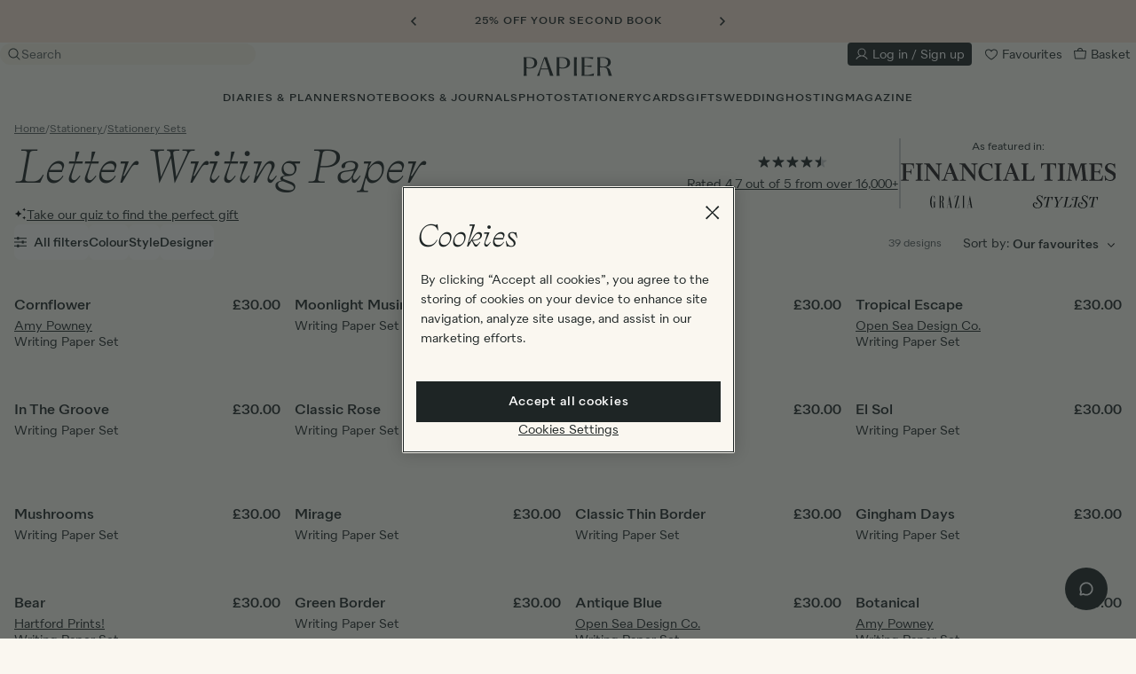

--- FILE ---
content_type: application/javascript
request_url: https://d1u9ugbez4jbe9.cloudfront.net/vite/assets/Modal-yaLSxh2d.js
body_size: 1177
content:
import{F as p}from"./FadeTransition-DYstO2ss.js";import{O as C}from"./Overlay-DGzCfgBN.js";import{_ as v}from"./SvgIcon-BBIHOu_U.js";import{_ as B,C as f,D as S,a as n,e as r,b as c,n as s,r as m,L as d,H as k,o as t,f as h}from"./_plugin-vue_export-helper-DElCel_P.js";const b={name:"Modal",components:{FadeTransition:p,Overlay:C,SvgIcon:v},props:{size:{type:String,default:""},open:{type:Boolean,default:!1},requiresInteraction:{type:Boolean,default:!1},preventBackgroundClose:{type:Boolean,default:!1},headerClass:{type:String,default:"modal-header"},footerClass:{type:String,default:"modal-footer"},anchorToTop:{type:Boolean,default:!1},heightConstraint:{type:String,default:"normal"},modalContentClasses:{type:String,default:"p-4"},modalBodyClasses:{type:String,default:null},loading:{type:Boolean,default:!1},edgeToEdge:{type:Boolean,default:!1},fullScreen:{type:Boolean,default:!1},preventBackgroundScroll:{type:Boolean,default:!1}},emits:["closed"],computed:{constrainHeight(){return this.heightConstraint!=="normal"},modalContainerClasses(){return{"constrain-height":this.heightConstraint==="full-constraint","constrain-height-max-only":this.heightConstraint==="max-constraint","full-screen":this.fullScreen}},modalSizeClass(){return{"modal-sm":this.size==="small","modal-lg":this.size==="large","modal-xl":this.size==="xlarge","modal-full":this.size==="fullscreen"}},modalFooterClasses(){return this.constrainHeight?"absolute right-0 bottom-0 left-0 border-t border-ink-1 bg-paper-2 z-2":null}},watch:{open(e){e&&this.preventBackgroundScroll?this.preventScrolling():this.allowScrolling()}},methods:{closeModal(){!this.requiresInteraction&&!this.preventBackgroundClose&&this.$emit("closed")},preventScrolling(){document.documentElement.classList.add("no-scroll"),document.body.classList.add("no-scroll")},allowScrolling(){document.documentElement.classList.remove("no-scroll"),document.body.classList.remove("no-scroll")}}};function z(e,l,o,x,_,a){const g=m("overlay"),u=m("svg-icon"),y=m("fade-transition");return t(),f(y,null,{default:S(()=>[o.open?(t(),n("div",{key:0,class:s(["modal flex fixed pin items-center",a.modalContainerClasses]),onClick:l[2]||(l[2]=k((...i)=>a.closeModal&&a.closeModal(...i),["self"]))},[c("div",{class:s([[a.modalSizeClass,{"anchor-to-top":o.anchorToTop,"edge-to-edge":o.edgeToEdge}],"modal-dialog"])},[c("div",{class:s([[{"flex flex-col":o.size==="fullscreen"},o.modalContentClasses],"modal-content"]),"data-cy":"modal-content"},[o.loading?(t(),f(g,{key:0,"absolutely-positioned":""})):r("",!0),e.$slots.header?(t(),n("div",{key:1,class:s(o.headerClass),"data-cy":"modal-heading"},[d(e.$slots,"header",{},void 0,!0),o.requiresInteraction?r("",!0):(t(),n("div",{key:0,class:"cursor-pointer","data-cy":"close-the-modal",onClick:l[0]||(l[0]=i=>e.$emit("closed"))},[d(e.$slots,"close-icon",{},()=>[h(u,{name:"close-display",width:"24px",height:"24px"})],!0)]))],2)):o.requiresInteraction?r("",!0):(t(),n("div",{key:2,class:"modal-close pb-4 flex justify-end cursor-pointer","data-cy":"close-the-modal",onClick:l[1]||(l[1]=i=>e.$emit("closed"))},[d(e.$slots,"close-icon",{},()=>[h(u,{name:"close-display",width:"24px",height:"24px"})],!0)])),c("div",{class:s([o.modalBodyClasses,"modal-body"])},[d(e.$slots,"body",{},void 0,!0)],2),e.$slots.footer?(t(),n("div",{key:3,class:s([a.modalFooterClasses,o.footerClass])},[d(e.$slots,"footer",{},void 0,!0)],2)):r("",!0)],2)],2)],2)):r("",!0)]),_:3})}const E=B(b,[["render",z],["__scopeId","data-v-39f7b115"]]);export{E as M};
//# sourceMappingURL=Modal-yaLSxh2d.js.map


--- FILE ---
content_type: application/javascript
request_url: https://d1u9ugbez4jbe9.cloudfront.net/vite/assets/categoriesShow-CKNQb7ZX.js
body_size: 692
content:
import"./filters-AU6vd43I.js";import"./filtersDrawer-CEiICUj0.js";import{o as m}from"./listeners-DqOa1Izs.js";import"./_plugin-vue_export-helper-DElCel_P.js";import"./vue-tippy.esm-browser-oOOK3pQv.js";import"./i18n-Crshs1be.js";import"./applyFilters-CBWs7-nn.js";import"./SlideTransition-CEXUZuG7.js";import"./Btn-BqrFABII.js";import"./FadeTransition-DYstO2ss.js";import"./SvgIcon-BBIHOu_U.js";import"./preload-helper-DTNSL3u7.js";import"./CheckboxInput-D0gsvmu8.js";import"./Modal-yaLSxh2d.js";import"./Overlay-DGzCfgBN.js";import"./cloneDeep-BCItnkgp.js";import"./_baseClone-CPkLQcS9.js";import"./_Uint8Array-Ldlg7GUc.js";import"./isObject-DB8w6JNV.js";import"./_baseAssignValue-Yam5XFGG.js";import"./isEqual-BOGuWQXT.js";import"./_baseIsEqual-BQkDnEWo.js";import"./_setToArray-fSFHA3pD.js";import"./flatten-CjE6Lubk.js";import"./_baseFlatten-Bqx2gubx.js";import"./mapValues-D-NKAPiI.js";import"./_baseEach-DNxhbI13.js";import"./_baseIteratee-c-vH_10g.js";import"./isSymbol-CERAAptl.js";import"./toString-CHbHo6Mt.js";import"./_createAggregator-CR48g7h7.js";import"./index-CbxyGzFY.js";import"./destroyVueApps-DHYHsrhY.js";import"./initialiseCarousel-DtphTxwi.js";import"./DrawerTransition-DowwWxu7.js";const r=document.querySelectorAll(".js-read-more"),e=document.querySelector(".category-description");e&&(e.getBoundingClientRect().height>62.671875&&r[0].classList.add("show-link"),m("click",".trigger",(t,i)=>{i.preventDefault(),t.textContent==="Read more"?t.textContent="Read less":t.textContent="Read more",r.forEach(o=>{o.classList.contains("read-more-expanded")?o.classList.remove("read-more-expanded"):o.classList.add("read-more-expanded")})}));
//# sourceMappingURL=categoriesShow-CKNQb7ZX.js.map


--- FILE ---
content_type: application/javascript
request_url: https://d1u9ugbez4jbe9.cloudfront.net/vite/assets/isSymbol-CERAAptl.js
body_size: -5
content:
import{i as b,b as s}from"./isObject-DB8w6JNV.js";var t="[object Symbol]";function e(o){return typeof o=="symbol"||b(o)&&s(o)==t}export{e as i};
//# sourceMappingURL=isSymbol-CERAAptl.js.map


--- FILE ---
content_type: application/javascript
request_url: https://d1u9ugbez4jbe9.cloudfront.net/vite/assets/SlideTransition-CEXUZuG7.js
body_size: 412
content:
import{_ as r,C as a,D as o,L as n,K as h,T as d,o as u}from"./_plugin-vue_export-helper-DElCel_P.js";const l={name:"SlideTransition",props:{duration:{type:Number,default:350,required:!1}},emits:["after-enter"],methods:{enter(t){const{width:e}=getComputedStyle(t);t.style.width=e,t.style.position="absolute",t.style.visibility="hidden",t.style.height="auto",t.style.transitionDuration=`${this.duration/1e3}s`;const{height:s}=getComputedStyle(t);t.style.width=null,t.style.position=null,t.style.visibility=null,t.style.height=0,getComputedStyle(t).height,requestAnimationFrame(()=>{t.style.height=s})},afterEnter(t){this.$emit("after-enter"),t.style.height="auto"},leave(t){const{height:e}=getComputedStyle(t);t.style.height=e,t.style.transitionDuration=`${this.duration/1e3}s`,getComputedStyle(t).height,requestAnimationFrame(()=>{t.style.height=0})}}};function y(t,e,s,p,c,i){return u(),a(d,h({name:"slide"},t.$attrs,{onAfterEnter:i.afterEnter,onEnter:i.enter,onLeave:i.leave}),{default:o(()=>[n(t.$slots,"default",{},void 0,!0)]),_:3},16,["onAfterEnter","onEnter","onLeave"])}const g=r(l,[["render",y],["__scopeId","data-v-ce9b9c5b"]]);export{g as S};
//# sourceMappingURL=SlideTransition-CEXUZuG7.js.map


--- FILE ---
content_type: image/svg+xml
request_url: https://papier.imgix.net/https%3A%2F%2Fd1u9ugbez4jbe9.cloudfront.net%2Fvite%2Fassets%2Fgrazia-C4x6jb3V.svg?ixlib=rb-3.2.1&h=20&auto=format%2Ccompress&s=f8aba410d1fd10c465c069ad08b6a52b
body_size: 902
content:
<?xml version="1.0" encoding="utf-8"?>
<svg xmlns="http://www.w3.org/2000/svg" width="214" height="67" viewBox="0 0 214 67" fill="none">
<mask id="mask0_8_9" style="mask-type:luminance" maskUnits="userSpaceOnUse" x="0" y="0" width="214" height="67">
<path d="M0.00146484 66.1895H213.899V0.000747681H0.00146484V66.1895Z" fill="white"/>
</mask>
<g mask="url(#mask0_8_9)">
<path d="M22.3105 0.497998C22.313 0.486748 22.658 0.502995 22.658 0.502995L23.583 22.828L23.2717 22.8467C22.6267 20.3142 20.888 0.680498 14.1042 0.680498C8.89049 0.680498 7.14049 24.7555 7.14049 32.8217C7.14049 43.268 8.42799 65.188 14.2805 65.188C17.1017 65.188 18.633 60.3542 18.633 53.9767V33.608H15.5017V32.808H28.1392V33.608H24.968V65.5255C24.9605 65.523 24.6067 65.5355 24.6042 65.5292C24.1455 64.2005 24.0792 61.468 22.023 61.468C19.743 61.468 17.2992 66.1892 14.1305 66.1792C3.65049 66.1467 0.000488281 46.7855 0.000488281 32.8267C0.000488281 21.263 4.22299 0.00174904 14.1217 0.00174904C15.7805 0.00174904 16.948 0.430495 18.2717 2.34424C19.2417 3.74799 21.0767 4.068 21.8617 2.2705C22.0992 1.728 22.208 1.02925 22.3105 0.497998Z" fill="black"/>
<path d="M164.474 1.66601H161.67V0.902265H173.608V1.66601H170.792L170.812 64.3573H173.608V65.1323H161.67V64.3573H164.474" fill="black"/>
<path d="M129.814 64.3521H137.297C140.806 64.2133 145.103 60.9371 145.103 51.7983C145.103 50.0546 145.124 48.2333 145.124 46.4083L145.791 46.4121V65.1196L123.129 65.1333L138.513 1.67083H131.338C126.801 1.67083 124.297 8.53833 124.297 14.8533C124.297 16.4733 124.248 19.6096 124.248 19.6096L123.616 19.6171V0.903333H145.631L129.814 64.3521Z" fill="black"/>
<path d="M53.8411 1.67985V32.8224C55.1411 32.8149 57.2936 32.9624 59.5298 30.0786C61.6073 27.3986 62.4311 20.6424 62.4311 15.6074C62.4311 10.2349 59.7423 1.6661 56.2898 1.6661L53.8411 1.67985ZM44.7536 0.907353L58.1048 0.911101C64.4973 0.911101 68.6423 8.01485 68.6423 16.5436C68.6423 25.0436 65.1548 32.9649 59.7786 32.9649C59.0598 32.9649 59.1261 33.3961 59.7786 33.3961C62.9998 33.3961 65.4186 37.0811 65.9073 38.0611C67.8773 42.0236 66.5198 60.2561 68.4911 62.0574C70.1536 63.5774 71.3748 61.2011 71.5923 60.8324L71.7948 60.9799C71.7636 61.1474 70.3386 65.8486 66.7423 65.8486C63.7548 65.8486 62.2423 62.1774 61.8123 59.8786C61.1136 56.1336 61.3411 44.6786 60.9598 42.3749C60.6273 40.3661 59.7248 34.3711 56.9048 33.8474C55.6473 33.6136 55.2511 33.6136 53.8423 33.6224C53.8348 33.6224 53.8448 64.3449 53.8448 64.3449H56.6611V65.1336H44.3711V64.3449H47.5273L47.5148 1.67985H44.7536V0.907353Z" fill="black"/>
<path d="M89.9705 45.5766H98.9293L94.613 20.4554L89.9705 45.5766ZM85.498 64.3429L97.573 0.00037384L108.733 64.3441L111.271 64.3516V65.1291L99.6605 65.1279V64.3391H102.203L99.043 46.3941H89.7943L86.5155 64.3541H89.7755V65.1241H82.7468V64.3604L85.498 64.3429Z" fill="black"/>
<path d="M192.599 45.5766H201.559L197.241 20.4554L192.599 45.5766ZM188.127 64.3429L200.201 0.00037384L211.362 64.3441L213.899 64.3516V65.1291L202.289 65.1279V64.3391H204.831L201.671 46.3941H192.422L189.144 64.3554H192.404V65.1241H185.375V64.3616L188.127 64.3429Z" fill="black"/>
</g>
</svg>

--- FILE ---
content_type: application/javascript
request_url: https://d1u9ugbez4jbe9.cloudfront.net/vite/assets/dialog_controller-BtdsAa55.js
body_size: 473
content:
var n=Object.defineProperty;var l=(t,e,i)=>e in t?n(t,e,{enumerable:!0,configurable:!0,writable:!0,value:i}):t[e]=i;var o=(t,e,i)=>l(t,typeof e!="symbol"?e+"":e,i);import{C as a}from"./dynamicBundle-41mtfsuc.js";import"./preload-helper-DTNSL3u7.js";import"./favourite-CBl0lGp4.js";import"./index-CbxyGzFY.js";class s extends a{initialize(){this.forceClose=this.forceClose.bind(this)}connect(){this.updateVisibility(),document.addEventListener("turbo:before-render",this.forceClose),document.addEventListener("dialog:open",this.handleOpen.bind(this)),document.addEventListener("dialog:close",this.handleClose.bind(this))}disconnect(){document.removeEventListener("turbo:before-render",this.forceClose),document.removeEventListener("dialog:open",this.handleOpen.bind(this)),document.removeEventListener("dialog:close",this.handleClose.bind(this))}updateVisibility(){this.openValue&&this.open()}handleOpen(e){e.detail.id===this.idValue&&this.open()}handleClose(e){e.detail.id===this.idValue&&this.close()}open(){this.dialogTarget.showModal()}close(){this.dialogTarget.setAttribute("closing",""),Promise.all(this.dialogTarget.getAnimations().map(e=>e.finished)).then(()=>{this.dialogTarget.removeAttribute("closing"),this.dialogTarget.close()}).catch(()=>{this.dialogTarget.removeAttribute("closing"),this.dialogTarget.close()})}backdropClose(e){e.target===this.dialogTarget&&this.close()}forceClose(){this.dialogTarget.close()}}o(s,"targets",["dialog"]),o(s,"values",{open:Boolean,id:String});export{s as default};
//# sourceMappingURL=dialog_controller-BtdsAa55.js.map


--- FILE ---
content_type: image/svg+xml
request_url: https://papier.imgix.net/https%3A%2F%2Fd1u9ugbez4jbe9.cloudfront.net%2Fvite%2Fassets%2Fstylist-CHPjy2qD.svg?ixlib=rb-3.2.1&h=20&auto=format%2Ccompress&s=9f70b05f778ddcfafcc592151c8c30c3
body_size: 1620
content:
<?xml version="1.0" encoding="utf-8"?>
<svg xmlns="http://www.w3.org/2000/svg" width="416" height="85" viewBox="0 0 416 85" fill="none">
<path d="M16.4336 59.9657C16.4336 55.9497 17.536 52.6241 19.4379 50.2825C21.3349 47.9408 24.0495 46.6126 27.1131 46.6155C29.0742 46.6107 30.1031 46.7264 31.9858 47.3202L32.4247 47.456V47.9121V48.6474L31.8787 48.7191C28.4613 49.1915 27.3856 51.3323 27.3502 53.3135C27.3541 55.7403 29.5007 57.7014 31.893 57.7062C34.4776 57.7014 36.9206 55.5586 36.9264 52.6375C36.9206 47.8509 32.7708 44.7098 26.6245 44.6735C16.8734 44.7003 9.12262 51.4222 9.10254 61.9899C9.12357 72.2296 17.7932 82.9388 36.7724 82.9722C57.4622 82.9445 66.9542 69.8611 66.9809 57.8439C67.002 46.4386 57.947 38.6429 50.5002 31.9774C43.3069 25.5547 39.356 21.7635 39.3646 14.4497C39.3637 11.8221 40.1592 9.3896 41.8526 7.61207C43.5441 5.83071 46.1095 4.76074 49.459 4.76457C53.0418 4.75501 56.1178 5.82306 59.0246 8.5367C61.8759 11.1882 64.6201 15.3628 67.8625 21.6669L69.0922 21.4556L67.8032 2.62847H66.389L63.2499 7.38259L62.7059 6.91023C59.4998 4.14688 56.3291 1.87691 49.7516 1.85875C39.5042 1.88361 32.3443 8.71359 32.3262 18.0172C32.3147 27.8065 39.3082 33.6402 45.989 39.9404C54.3632 47.8079 58.4977 52.2168 58.4796 61.3158C58.4796 66.2401 56.637 70.8192 53.2311 74.1592C49.8271 77.5 44.8684 79.5855 38.724 79.5826C31.1969 79.5855 25.5976 77.4953 21.8943 73.9603C18.1891 70.4253 16.4288 65.4885 16.4336 59.9657Z" fill="black"/>
<path d="M78.3326 74.0304L77.9807 75.7706H107.245L107.604 73.9826L97.9381 72.053L110.689 12.0127L121.005 14.1364L128.149 32.4548L129.121 32.2148L130.7 10.6654H80.9181L75.0634 32.2454L76.1707 32.495L89.9339 13.9117L101.537 11.9811L88.7702 72.1027L78.3326 74.0304Z" fill="black"/>
<path d="M189.752 14.3172L197.4 12.4287L197.817 10.6655H178.419L177.98 12.5234L184.272 14.5294L163.449 45.2419L154.402 14.9263L163.146 12.4431L163.565 10.6655H138.799L138.354 12.5473L144.657 14.8727L155.638 47.4239L150.345 72.0952L140.87 74.0257L140.459 75.7707H167.858L168.285 73.9664L159.615 72.0407L165.039 46.3281L189.752 14.3172Z" fill="black"/>
<path d="M231.336 71.8686L209.428 74.1061L222.181 14.3421L231.655 12.4106L232.068 10.6656H204.961L204.534 12.4737L213.011 14.3995L200.701 72.0914L191.419 74.0219L191.007 75.7698H240.103L246.796 54.0895L245.696 53.8409L231.336 71.8686Z" fill="black"/>
<path d="M260.529 72.0966L250.957 74.0252L250.546 75.7702H278.042L278.469 73.9669L269.699 72.0402L282.012 14.3406L291.585 12.411L291.998 10.665H265.954C259.342 10.6622 254.291 11.866 250.951 14.136C247.619 16.4107 245.906 19.7009 245.893 24.2227C245.933 30.0018 249.456 31.9457 252.488 31.9916C255.159 31.9859 257.127 29.8603 257.129 27.4995C257.124 25.306 255.368 23.2866 253.113 23.2828C251.971 23.2847 250.633 23.7809 249.218 25.1464L249.034 25.3232H247.282L247.328 24.6606C247.752 18.5306 254.489 13.4447 266.245 13.4753H273.069L260.529 72.0966Z" fill="black"/>
<path d="M350.693 32.2451L351.8 32.4928L365.564 13.9123L377.166 11.9809L364.4 72.1034L353.963 74.0291L353.609 75.7703H382.874L383.236 73.9823L373.567 72.0527L386.316 12.0114L396.635 14.137L403.779 32.4545L404.751 32.2155L406.327 10.6651H356.546L350.693 32.2451Z" fill="black"/>
<path d="M291.715 59.9641C291.715 55.9482 292.818 52.6245 294.719 50.2828C296.617 47.9421 299.331 46.6121 302.394 46.6149C304.355 46.6121 305.383 46.7259 307.266 47.3196L307.706 47.4564V47.9125V48.6468L307.16 48.7176C303.744 49.1909 302.668 51.3337 302.63 53.3111C302.636 55.7378 304.784 57.7028 307.175 57.7056C309.758 57.7009 312.202 55.5581 312.208 52.6369C312.202 47.8513 308.052 44.7102 301.907 44.6729C292.156 44.7007 284.406 51.4207 284.384 61.9912C284.406 72.2281 293.074 82.9401 312.056 82.9717C332.743 82.9449 342.233 69.8625 342.262 57.8443C342.283 46.439 333.229 38.6452 325.781 31.9778C318.587 25.5561 314.639 21.7629 314.647 14.4472C314.645 11.8225 315.441 9.38999 317.135 7.6115C318.826 5.8311 321.391 4.76018 324.741 4.76496C328.325 4.75348 331.401 5.82345 334.307 8.53612C337.158 11.1886 339.902 15.3613 343.143 21.6673L344.372 21.455L343.086 2.62885H341.67L338.532 7.38393L337.988 6.90967C334.782 4.14536 331.61 1.87539 325.034 1.85913C314.786 1.88113 307.627 8.71398 307.608 18.0176C307.597 27.8041 314.589 33.6406 321.269 39.9418C329.645 47.8083 333.779 52.2162 333.761 61.3152C333.762 66.2414 331.919 70.8187 328.513 74.1586C325.108 77.5004 320.151 79.5849 314.005 79.584C306.477 79.5849 300.88 77.4957 297.175 73.9597C293.47 70.4257 291.713 65.4899 291.715 59.9641Z" fill="black"/>
</svg>

--- FILE ---
content_type: application/javascript
request_url: https://d1u9ugbez4jbe9.cloudfront.net/vite/assets/filtersDrawer-CEiICUj0.js
body_size: 3593
content:
import{r as O}from"./listeners-DqOa1Izs.js";import{C as E}from"./initialiseCarousel-DtphTxwi.js";import{_ as y,r as u,a,o as n,b as l,e as h,f as o,D as m,t as p,F as b,E as k,d as g,c as L}from"./_plugin-vue_export-helper-DElCel_P.js";import{I as A}from"./i18n-Crshs1be.js";import{F as T}from"./FadeTransition-DYstO2ss.js";import{_ as D}from"./SvgIcon-BBIHOu_U.js";import{D as x}from"./DrawerTransition-DowwWxu7.js";import{C as q}from"./CheckboxInput-D0gsvmu8.js";import{O as I}from"./Overlay-DGzCfgBN.js";import{B as S}from"./Btn-BqrFABII.js";import{a as B}from"./applyFilters-CBWs7-nn.js";import{c as N}from"./cloneDeep-BCItnkgp.js";O(()=>{new E(".carousel-dot-category-header",".category-header-slide").init()});const j={name:"ActiveFilterDrawer",components:{SvgIcon:D,CheckboxInput:q,DrawerTransition:x},props:{activeFilter:{type:Object,required:!1,default:()=>{}},isOpen:{type:Boolean,required:!0}},emits:["closeDrawers","clearFilters","handleChange","closeActiveDrawer"],computed:{sortedOptions(){return[...this.activeFilter.options].sort((e,t)=>e.name.localeCompare(t.name))},formattedTitle(){var e;return(e=this.activeFilter)==null?void 0:e.title.replaceAll(" ","-").toLowerCase()}},methods:{closeDrawers(){this.$emit("closeDrawers")},triggerHandleChange(e){e.active||analytics.track("Clicked Filter",{name:this.activeFilter.title,value:e.name}),e.active=!e.active,this.$emit("handleChange")}}},$={class:"relative"},V={key:0,class:"fixed pin z-4"},U=["id"],H={class:"overflow-auto drawer-height md:p-4 justify-betweeen items-center cursor-pointer filter-checkbox-container"},R={class:"flex justify-between pr-5"},W={class:"mb-2 pb-8 md:pb-0"},J={"data-cy":"filter-title",class:"typeset-3 px-5 pt-6 pb-4 mb-4"},P=["onClick"],z={class:"cursor-pointer mb-2"},M=["data-cy"];function G(e,t,s,c,r,i){const v=u("svg-icon"),w=u("checkbox-input"),F=u("drawer-transition");return n(),a("div",null,[l("div",$,[s.isOpen?(n(),a("div",V)):h("",!0),o(F,null,{default:m(()=>[s.isOpen?(n(),a("div",{key:0,id:`filters-drawer-${i.formattedTitle}`,class:"fixed top-0 right-0 bottom-0 filters-drawer bg-paper-1 flex flex-col drawer-right"},[l("div",H,[l("div",R,[l("div",{class:"p-5 flex cursor-pointer justify-center items-center",onClick:t[0]||(t[0]=d=>e.$emit("closeActiveDrawer"))},[o(v,{class:"mr-4 items-center",name:"leftarrow-small-thin",height:"12px",width:"12px"}),t[2]||(t[2]=l("p",{class:"underline cursor-pointer self-center","data-cy":"back-to-all-filters"}," All filters ",-1))]),l("div",{class:"cursor-pointer self-center","data-cy":"close-filter-panel",onClick:t[1]||(t[1]=(...d)=>i.closeDrawers&&i.closeDrawers(...d))},[o(v,{height:"24px",width:"24px",name:"close-display"})])]),l("div",W,[l("h3",J,p(s.activeFilter.title),1),(n(!0),a(b,null,k(i.sortedOptions,(d,_)=>(n(),a("div",{key:d.name,class:"flex px-5 py-4 justify-betweeen items-center cursor-pointer filter-checkbox-container",onClick:C=>i.triggerHandleChange(d)},[o(w,{checked:d.active,"onUpdate:checked":C=>d.active=C,"input-id":`${s.activeFilter.key}-${_}`,class:"mr-4","filters-checkbox":""},null,8,["checked","onUpdate:checked","input-id"]),l("h5",z,[g(p(d.name)+" ",1),l("span",{"data-cy":`choose-${d.name.replaceAll(" ","-").toLowerCase()}`,class:"ml-3 text-ink-3 cursor-pointer"}," ("+p(d.count)+") ",9,M)])],8,P))),128))])])],8,U)):h("",!0)]),_:1})])])}const K=y(j,[["render",G]]),Q={name:"FilterButtonControls",components:{Btn:S},props:{resultsCount:{type:Number,required:!0},activeFilterCount:{type:Number,required:!0},isLoading:{type:Boolean,required:!0},clearFilterCount:{type:Number,required:!0},activeFilterTitle:{type:String,required:!0},activeOptionsWithinFilterCount:{type:Number,required:!0}},emits:["clearFilters","closeDrawers"],computed:{buttonShouldBeDisabled(){return!(this.activeFilterTitle&&this.activeOptionsWithinFilterCount||this.activeFilterCount&&!this.activeFilterTitle)}},watch:{isLoading(e){e?(this.$refs.btnView.showLoader(),this.$refs.btnClear.showLoader()):(this.$refs.btnView.hideLoader(),this.$refs.btnClear.hideLoader())}}},X={class:"flex mt-auto text-center shadow-2 p-5 md:p-6"},Y={key:0},Z={key:0};function ee(e,t,s,c,r,i){const v=u("btn");return n(),a("div",X,[o(v,{ref:"btnClear","data-cy":`clear-${s.clearFilterCount}-filter`,disabled:i.buttonShouldBeDisabled,type:"secondary",class:"btn-large btn-block mr-4 md:mr-3 cursor-pointer",onClick:t[0]||(t[0]=w=>e.$emit("clearFilters"))},{default:m(()=>[g(p(e.t("ab-111-filters.clear-button"))+" ",1),s.activeFilterTitle&&s.clearFilterCount?(n(),a("span",Y," ("+p(s.clearFilterCount)+") ",1)):h("",!0)]),_:1},8,["data-cy","disabled"]),o(v,{ref:"btnView","data-cy":"view-filter",disabled:!s.activeFilterCount,type:"primary",class:"btn-large btn-block cursor-pointer",onClick:t[1]||(t[1]=w=>e.$emit("closeDrawers"))},{default:m(()=>[g(p(e.t("ab-111-filters.view-button"))+" ",1),s.activeFilterCount?(n(),a("span",Z,"("+p(s.resultsCount)+")",1)):h("",!0)]),_:1},8,["disabled"])])}const te=y(Q,[["render",ee]]),ie={name:"FiltersDrawer",components:{FadeTransition:T,DrawerTransition:x,ActiveFilterDrawer:K,SvgIcon:D,FilterButtonControls:te,Overlay:I},props:{filters:{type:Array,required:!0},query:{type:String,default:null},totalCount:{type:Number,required:!0}},data(){return{isOpen:!1,activeFilterTitle:"",childFilter:"",activeFilterDrawerIsOpen:!1,filtersForEditing:[],isLoading:!1,resultsCount:0,clearFilterCount:0}},computed:{activeFilter(){return this.activeFilterTitle?this.filtersForEditing.find(e=>e.title===this.activeFilterTitle):null},activeOptionsForFilter(){return e=>e.options.filter(t=>t.active)},activeOptionsString(){return e=>this.activeOptionsForFilter(e).map(t=>t.name).join(", ")},activeOptionsWithinFilterCount(){return this.activeFilter?this.activeFilter.options.filter(e=>e.active).length:0},activeFilterCount(){return this.filtersForEditing.reduce((e,t)=>(e+=t.options.filter(s=>s.active).length,e),0)}},watch:{isOpen(e){e?(document.documentElement.classList.add("overflow-y-hidden"),document.body.classList.add("overflow-y-hidden")):(document.documentElement.classList.remove("overflow-y-hidden"),document.body.classList.remove("overflow-y-hidden"))}},mounted(){this.resultsCount=this.totalCount,Object.keys(this.filtersForEditing).length===0&&(this.filtersForEditing=N(this.filters)),window.addEventListener("updateSort",this.handleChange),window.addEventListener("filterResultsUpdated",this.updateFilterResults),window.addEventListener("removeActiveFilter",this.removeActiveFilter),window.addEventListener("filtersUpdated",this.updateFilters),window.addEventListener("showAllFilterDrawer",this.showAllFilterDrawer),window.addEventListener("showFilterDrawer",e=>{this.isOpen=!0,this.activeFilterDrawerIsOpen=!0,this.activeFilterTitle=e.detail}),this.setClearFilterCount()},methods:{showAllFilterDrawer(){this.isOpen=!0,this.activeFilterTitle=""},closeDrawers(){this.activeFilterDrawerIsOpen=!1,this.isOpen=!1},closeActiveDrawer(){this.activeFilterDrawerIsOpen=!1,this.activeFilterTitle=""},setActiveFilterTitle(e){analytics.track("Clicked Filter",{name:e}),this.activeFilterTitle=e,this.activeFilterDrawerIsOpen=!0,this.setClearFilterCount()},handleChange(e){this.isLoading=!0;const t=this.query?{q:this.query}:{};this.filtersForEditing.forEach(c=>{const r=c.options.filter(i=>i.active);r.length&&(c.param==="photo"?t[`${c.param}`]=r.map(i=>i.value):t[`${c.param}[]`]=r.map(i=>i.value))}),e?t.sort=e.detail:t.sort=Object.fromEntries(new URLSearchParams(window.location.search)).sort||"favourite";const s=document.querySelector(".filters");B(t,s.getAttribute("action"),!!s.dataset.addToPath),this.setClearFilterCount()},clearFilters(){this.filtersForEditing.forEach(e=>{this.activeFilterDrawerIsOpen?e.title===this.activeFilter.title&&e.options.forEach(t=>{t.active=!1}):e.options.forEach(t=>{t.active=!1})}),this.handleChange(),this.activeFilter=this.filtersForEditing.find(e=>e.title===this.activeFilter.title)},setClearFilterCount(){this.clearFilterCount=0,this.filtersForEditing.forEach(e=>{this.activeFilter&&e.title===this.activeFilter.title&&e.options.forEach(t=>{t.active&&(this.clearFilterCount+=1)})})},updateFilters(e){this.filtersForEditing=e.detail,this.isLoading=!1},updateFilterResults(e){this.resultsCount=e.detail},removeActiveFilter(e){const s=this.filtersForEditing.find(c=>c.title===e.detail.filterTitle).options.find(c=>c.name===e.detail.optionName);s.active=!1,this.handleChange()}}},re={class:"relative drawer-right"},se={key:0,class:"category-page-container-loading fixed pin"},le={key:1,class:"fixed pin filters-drawer-container-loading drawer-right"},ae={key:0,id:"filters-drawer-all-filters",class:"fixed top-0 right-0 bottom-0 filters-drawer bg-paper-1 flex flex-col drawer-right"},ne={class:"pb-5 overflow-auto drawer-height"},oe={class:"p-5 flex flex-col mb-0 md:mb-4"},ce=["onClick"],de=["data-cy"],ue={class:"basis-full typeset-8 text-ink-4 flex flex-wrap mt-1 pr-6","data-cy":"applied-filter"},he={key:0,class:"filter-button-controls"};function fe(e,t,s,c,r,i){const v=u("fade-transition"),w=u("overlay"),F=u("svg-icon"),d=u("drawer-transition"),_=u("active-filter-drawer"),C=u("filter-button-controls");return n(),a("div",null,[l("div",re,[o(v,null,{default:m(()=>[r.isOpen?(n(),a("div",{key:0,class:"fixed pin filters-drawer-backdrop",onClick:t[0]||(t[0]=(...f)=>i.closeDrawers&&i.closeDrawers(...f))})):h("",!0)]),_:1}),r.isLoading&&!r.isOpen?(n(),a("div",se,[o(v,null,{default:m(()=>[o(w,{"is-drawer-overlay":"","absolutely-positioned":""})]),_:1})])):h("",!0),r.isLoading&&r.isOpen?(n(),a("div",le,[o(w,{"is-drawer-overlay":"","absolutely-positioned":""})])):h("",!0),o(d,null,{default:m(()=>[r.isOpen?(n(),a("div",ae,[l("div",ne,[l("div",oe,[l("div",{class:"self-end md:pt-4 md:pr-4",onClick:t[1]||(t[1]=f=>r.isOpen=!1)},[o(F,{class:"cursor-pointer",height:"24px",width:"24px",name:"close-display"})]),t[2]||(t[2]=l("h3",{"data-cy":"all-filters-panel-heading",class:"typeset-3 md:px-4 filters-title"}," All filters ",-1))]),(n(!0),a(b,null,k(r.filtersForEditing,f=>(n(),a("div",{key:f.title,class:"px-5"},[f.options.length?(n(),a("div",{key:0,class:"flex md:px-4 py-6 cursor-pointer filter-arrow-container items-center flex-wrap",onClick:ve=>i.setActiveFilterTitle(f.title)},[l("h5",{"data-cy":f.title.replaceAll(" ","-").toLowerCase(),class:"mr-auto mb-2"},p(f.title),9,de),o(F,{class:"cursor-pointer filter-arrow relative",height:"12px",width:"12px",name:"rightarrow-small-thin"}),l("div",ue,p(i.activeOptionsString(f)),1)],8,ce)):h("",!0)]))),128))])])):h("",!0)]),_:1})]),o(_,{"active-filter":i.activeFilter,"is-open":r.activeFilterDrawerIsOpen,onHandleChange:i.handleChange,onCloseDrawers:i.closeDrawers,onCloseActiveDrawer:i.closeActiveDrawer,onClearFilters:i.clearFilters},null,8,["active-filter","is-open","onHandleChange","onCloseDrawers","onCloseActiveDrawer","onClearFilters"]),o(d,null,{default:m(()=>[r.isOpen?(n(),a("div",he,[o(C,{"clear-filter-count":r.clearFilterCount,"active-filter-title":r.activeFilterTitle,"is-loading":r.isLoading,"active-filter-count":i.activeFilterCount,"active-options-within-filter-count":i.activeOptionsWithinFilterCount,"results-count":r.resultsCount,onCloseDrawers:i.closeDrawers,onClearFilters:i.clearFilters},null,8,["clear-filter-count","active-filter-title","is-loading","active-filter-count","active-options-within-filter-count","results-count","onCloseDrawers","onClearFilters"])])):h("",!0)]),_:1})])}const pe=y(ie,[["render",fe]]);document.addEventListener("DOMContentLoaded",()=>{const e=document.getElementById("filters-drawer-app");if(!e)return;const t=document.getElementById("filters-data"),s=JSON.parse(t.dataset.props),c=JSON.parse(t.dataset.translations),r=L(pe,s);r.use(A,c),r.mount(e)});
//# sourceMappingURL=filtersDrawer-CEiICUj0.js.map


--- FILE ---
content_type: application/javascript
request_url: https://d1u9ugbez4jbe9.cloudfront.net/vite/assets/tippy.esm-CBRG6_cP.js
body_size: 12902
content:
var H="top",X="bottom",Y="right",N="left",mt="auto",Ve=[H,X,Y,N],Ae="start",ke="end",vr="clippingParents",Ut="viewport",Me="popper",mr="reference",Et=Ve.reduce(function(e,t){return e.concat([t+"-"+Ae,t+"-"+ke])},[]),qt=[].concat(Ve,[mt]).reduce(function(e,t){return e.concat([t,t+"-"+Ae,t+"-"+ke])},[]),hr="beforeRead",gr="read",yr="afterRead",br="beforeMain",wr="main",Or="afterMain",xr="beforeWrite",Ar="write",Er="afterWrite",Tr=[hr,gr,yr,br,wr,Or,xr,Ar,Er];function te(e){return e?(e.nodeName||"").toLowerCase():null}function U(e){if(e==null)return window;if(e.toString()!=="[object Window]"){var t=e.ownerDocument;return t&&t.defaultView||window}return e}function he(e){var t=U(e).Element;return e instanceof t||e instanceof Element}function z(e){var t=U(e).HTMLElement;return e instanceof t||e instanceof HTMLElement}function ht(e){if(typeof ShadowRoot>"u")return!1;var t=U(e).ShadowRoot;return e instanceof t||e instanceof ShadowRoot}function Dr(e){var t=e.state;Object.keys(t.elements).forEach(function(r){var n=t.styles[r]||{},o=t.attributes[r]||{},s=t.elements[r];!z(s)||!te(s)||(Object.assign(s.style,n),Object.keys(o).forEach(function(f){var c=o[f];c===!1?s.removeAttribute(f):s.setAttribute(f,c===!0?"":c)}))})}function Cr(e){var t=e.state,r={popper:{position:t.options.strategy,left:"0",top:"0",margin:"0"},arrow:{position:"absolute"},reference:{}};return Object.assign(t.elements.popper.style,r.popper),t.styles=r,t.elements.arrow&&Object.assign(t.elements.arrow.style,r.arrow),function(){Object.keys(t.elements).forEach(function(n){var o=t.elements[n],s=t.attributes[n]||{},f=Object.keys(t.styles.hasOwnProperty(n)?t.styles[n]:r[n]),c=f.reduce(function(u,l){return u[l]="",u},{});!z(o)||!te(o)||(Object.assign(o.style,c),Object.keys(s).forEach(function(u){o.removeAttribute(u)}))})}}const zt={name:"applyStyles",enabled:!0,phase:"write",fn:Dr,effect:Cr,requires:["computeStyles"]};function ee(e){return e.split("-")[0]}var me=Math.max,tt=Math.min,Ee=Math.round;function pt(){var e=navigator.userAgentData;return e!=null&&e.brands&&Array.isArray(e.brands)?e.brands.map(function(t){return t.brand+"/"+t.version}).join(" "):navigator.userAgent}function Xt(){return!/^((?!chrome|android).)*safari/i.test(pt())}function Te(e,t,r){t===void 0&&(t=!1),r===void 0&&(r=!1);var n=e.getBoundingClientRect(),o=1,s=1;t&&z(e)&&(o=e.offsetWidth>0&&Ee(n.width)/e.offsetWidth||1,s=e.offsetHeight>0&&Ee(n.height)/e.offsetHeight||1);var f=he(e)?U(e):window,c=f.visualViewport,u=!Xt()&&r,l=(n.left+(u&&c?c.offsetLeft:0))/o,p=(n.top+(u&&c?c.offsetTop:0))/s,b=n.width/o,x=n.height/s;return{width:b,height:x,top:p,right:l+b,bottom:p+x,left:l,x:l,y:p}}function gt(e){var t=Te(e),r=e.offsetWidth,n=e.offsetHeight;return Math.abs(t.width-r)<=1&&(r=t.width),Math.abs(t.height-n)<=1&&(n=t.height),{x:e.offsetLeft,y:e.offsetTop,width:r,height:n}}function Yt(e,t){var r=t.getRootNode&&t.getRootNode();if(e.contains(t))return!0;if(r&&ht(r)){var n=t;do{if(n&&e.isSameNode(n))return!0;n=n.parentNode||n.host}while(n)}return!1}function ae(e){return U(e).getComputedStyle(e)}function Lr(e){return["table","td","th"].indexOf(te(e))>=0}function fe(e){return((he(e)?e.ownerDocument:e.document)||window.document).documentElement}function nt(e){return te(e)==="html"?e:e.assignedSlot||e.parentNode||(ht(e)?e.host:null)||fe(e)}function Tt(e){return!z(e)||ae(e).position==="fixed"?null:e.offsetParent}function Rr(e){var t=/firefox/i.test(pt()),r=/Trident/i.test(pt());if(r&&z(e)){var n=ae(e);if(n.position==="fixed")return null}var o=nt(e);for(ht(o)&&(o=o.host);z(o)&&["html","body"].indexOf(te(o))<0;){var s=ae(o);if(s.transform!=="none"||s.perspective!=="none"||s.contain==="paint"||["transform","perspective"].indexOf(s.willChange)!==-1||t&&s.willChange==="filter"||t&&s.filter&&s.filter!=="none")return o;o=o.parentNode}return null}function He(e){for(var t=U(e),r=Tt(e);r&&Lr(r)&&ae(r).position==="static";)r=Tt(r);return r&&(te(r)==="html"||te(r)==="body"&&ae(r).position==="static")?t:r||Rr(e)||t}function yt(e){return["top","bottom"].indexOf(e)>=0?"x":"y"}function Be(e,t,r){return me(e,tt(t,r))}function Sr(e,t,r){var n=Be(e,t,r);return n>r?r:n}function _t(){return{top:0,right:0,bottom:0,left:0}}function Gt(e){return Object.assign({},_t(),e)}function Kt(e,t){return t.reduce(function(r,n){return r[n]=e,r},{})}var Pr=function(t,r){return t=typeof t=="function"?t(Object.assign({},r.rects,{placement:r.placement})):t,Gt(typeof t!="number"?t:Kt(t,Ve))};function Mr(e){var t,r=e.state,n=e.name,o=e.options,s=r.elements.arrow,f=r.modifiersData.popperOffsets,c=ee(r.placement),u=yt(c),l=[N,Y].indexOf(c)>=0,p=l?"height":"width";if(!(!s||!f)){var b=Pr(o.padding,r),x=gt(s),h=u==="y"?H:N,w=u==="y"?X:Y,g=r.rects.reference[p]+r.rects.reference[u]-f[u]-r.rects.popper[p],y=f[u]-r.rects.reference[u],E=He(s),D=E?u==="y"?E.clientHeight||0:E.clientWidth||0:0,L=g/2-y/2,i=b[h],A=D-x[p]-b[w],v=D/2-x[p]/2+L,C=Be(i,v,A),B=u;r.modifiersData[n]=(t={},t[B]=C,t.centerOffset=C-v,t)}}function Br(e){var t=e.state,r=e.options,n=r.element,o=n===void 0?"[data-popper-arrow]":n;o!=null&&(typeof o=="string"&&(o=t.elements.popper.querySelector(o),!o)||Yt(t.elements.popper,o)&&(t.elements.arrow=o))}const jr={name:"arrow",enabled:!0,phase:"main",fn:Mr,effect:Br,requires:["popperOffsets"],requiresIfExists:["preventOverflow"]};function De(e){return e.split("-")[1]}var $r={top:"auto",right:"auto",bottom:"auto",left:"auto"};function kr(e,t){var r=e.x,n=e.y,o=t.devicePixelRatio||1;return{x:Ee(r*o)/o||0,y:Ee(n*o)/o||0}}function Dt(e){var t,r=e.popper,n=e.popperRect,o=e.placement,s=e.variation,f=e.offsets,c=e.position,u=e.gpuAcceleration,l=e.adaptive,p=e.roundOffsets,b=e.isFixed,x=f.x,h=x===void 0?0:x,w=f.y,g=w===void 0?0:w,y=typeof p=="function"?p({x:h,y:g}):{x:h,y:g};h=y.x,g=y.y;var E=f.hasOwnProperty("x"),D=f.hasOwnProperty("y"),L=N,i=H,A=window;if(l){var v=He(r),C="clientHeight",B="clientWidth";if(v===U(r)&&(v=fe(r),ae(v).position!=="static"&&c==="absolute"&&(C="scrollHeight",B="scrollWidth")),v=v,o===H||(o===N||o===Y)&&s===ke){i=X;var M=b&&v===A&&A.visualViewport?A.visualViewport.height:v[C];g-=M-n.height,g*=u?1:-1}if(o===N||(o===H||o===X)&&s===ke){L=Y;var S=b&&v===A&&A.visualViewport?A.visualViewport.width:v[B];h-=S-n.width,h*=u?1:-1}}var j=Object.assign({position:c},l&&$r),P=p===!0?kr({x:h,y:g},U(r)):{x:h,y:g};if(h=P.x,g=P.y,u){var R;return Object.assign({},j,(R={},R[i]=D?"0":"",R[L]=E?"0":"",R.transform=(A.devicePixelRatio||1)<=1?"translate("+h+"px, "+g+"px)":"translate3d("+h+"px, "+g+"px, 0)",R))}return Object.assign({},j,(t={},t[i]=D?g+"px":"",t[L]=E?h+"px":"",t.transform="",t))}function Ir(e){var t=e.state,r=e.options,n=r.gpuAcceleration,o=n===void 0?!0:n,s=r.adaptive,f=s===void 0?!0:s,c=r.roundOffsets,u=c===void 0?!0:c,l={placement:ee(t.placement),variation:De(t.placement),popper:t.elements.popper,popperRect:t.rects.popper,gpuAcceleration:o,isFixed:t.options.strategy==="fixed"};t.modifiersData.popperOffsets!=null&&(t.styles.popper=Object.assign({},t.styles.popper,Dt(Object.assign({},l,{offsets:t.modifiersData.popperOffsets,position:t.options.strategy,adaptive:f,roundOffsets:u})))),t.modifiersData.arrow!=null&&(t.styles.arrow=Object.assign({},t.styles.arrow,Dt(Object.assign({},l,{offsets:t.modifiersData.arrow,position:"absolute",adaptive:!1,roundOffsets:u})))),t.attributes.popper=Object.assign({},t.attributes.popper,{"data-popper-placement":t.placement})}const Vr={name:"computeStyles",enabled:!0,phase:"beforeWrite",fn:Ir,data:{}};var Je={passive:!0};function Hr(e){var t=e.state,r=e.instance,n=e.options,o=n.scroll,s=o===void 0?!0:o,f=n.resize,c=f===void 0?!0:f,u=U(t.elements.popper),l=[].concat(t.scrollParents.reference,t.scrollParents.popper);return s&&l.forEach(function(p){p.addEventListener("scroll",r.update,Je)}),c&&u.addEventListener("resize",r.update,Je),function(){s&&l.forEach(function(p){p.removeEventListener("scroll",r.update,Je)}),c&&u.removeEventListener("resize",r.update,Je)}}const Nr={name:"eventListeners",enabled:!0,phase:"write",fn:function(){},effect:Hr,data:{}};var Wr={left:"right",right:"left",bottom:"top",top:"bottom"};function Ze(e){return e.replace(/left|right|bottom|top/g,function(t){return Wr[t]})}var Fr={start:"end",end:"start"};function Ct(e){return e.replace(/start|end/g,function(t){return Fr[t]})}function bt(e){var t=U(e),r=t.pageXOffset,n=t.pageYOffset;return{scrollLeft:r,scrollTop:n}}function wt(e){return Te(fe(e)).left+bt(e).scrollLeft}function Ur(e,t){var r=U(e),n=fe(e),o=r.visualViewport,s=n.clientWidth,f=n.clientHeight,c=0,u=0;if(o){s=o.width,f=o.height;var l=Xt();(l||!l&&t==="fixed")&&(c=o.offsetLeft,u=o.offsetTop)}return{width:s,height:f,x:c+wt(e),y:u}}function qr(e){var t,r=fe(e),n=bt(e),o=(t=e.ownerDocument)==null?void 0:t.body,s=me(r.scrollWidth,r.clientWidth,o?o.scrollWidth:0,o?o.clientWidth:0),f=me(r.scrollHeight,r.clientHeight,o?o.scrollHeight:0,o?o.clientHeight:0),c=-n.scrollLeft+wt(e),u=-n.scrollTop;return ae(o||r).direction==="rtl"&&(c+=me(r.clientWidth,o?o.clientWidth:0)-s),{width:s,height:f,x:c,y:u}}function Ot(e){var t=ae(e),r=t.overflow,n=t.overflowX,o=t.overflowY;return/auto|scroll|overlay|hidden/.test(r+o+n)}function Jt(e){return["html","body","#document"].indexOf(te(e))>=0?e.ownerDocument.body:z(e)&&Ot(e)?e:Jt(nt(e))}function je(e,t){var r;t===void 0&&(t=[]);var n=Jt(e),o=n===((r=e.ownerDocument)==null?void 0:r.body),s=U(n),f=o?[s].concat(s.visualViewport||[],Ot(n)?n:[]):n,c=t.concat(f);return o?c:c.concat(je(nt(f)))}function lt(e){return Object.assign({},e,{left:e.x,top:e.y,right:e.x+e.width,bottom:e.y+e.height})}function zr(e,t){var r=Te(e,!1,t==="fixed");return r.top=r.top+e.clientTop,r.left=r.left+e.clientLeft,r.bottom=r.top+e.clientHeight,r.right=r.left+e.clientWidth,r.width=e.clientWidth,r.height=e.clientHeight,r.x=r.left,r.y=r.top,r}function Lt(e,t,r){return t===Ut?lt(Ur(e,r)):he(t)?zr(t,r):lt(qr(fe(e)))}function Xr(e){var t=je(nt(e)),r=["absolute","fixed"].indexOf(ae(e).position)>=0,n=r&&z(e)?He(e):e;return he(n)?t.filter(function(o){return he(o)&&Yt(o,n)&&te(o)!=="body"}):[]}function Yr(e,t,r,n){var o=t==="clippingParents"?Xr(e):[].concat(t),s=[].concat(o,[r]),f=s[0],c=s.reduce(function(u,l){var p=Lt(e,l,n);return u.top=me(p.top,u.top),u.right=tt(p.right,u.right),u.bottom=tt(p.bottom,u.bottom),u.left=me(p.left,u.left),u},Lt(e,f,n));return c.width=c.right-c.left,c.height=c.bottom-c.top,c.x=c.left,c.y=c.top,c}function Qt(e){var t=e.reference,r=e.element,n=e.placement,o=n?ee(n):null,s=n?De(n):null,f=t.x+t.width/2-r.width/2,c=t.y+t.height/2-r.height/2,u;switch(o){case H:u={x:f,y:t.y-r.height};break;case X:u={x:f,y:t.y+t.height};break;case Y:u={x:t.x+t.width,y:c};break;case N:u={x:t.x-r.width,y:c};break;default:u={x:t.x,y:t.y}}var l=o?yt(o):null;if(l!=null){var p=l==="y"?"height":"width";switch(s){case Ae:u[l]=u[l]-(t[p]/2-r[p]/2);break;case ke:u[l]=u[l]+(t[p]/2-r[p]/2);break}}return u}function Ie(e,t){t===void 0&&(t={});var r=t,n=r.placement,o=n===void 0?e.placement:n,s=r.strategy,f=s===void 0?e.strategy:s,c=r.boundary,u=c===void 0?vr:c,l=r.rootBoundary,p=l===void 0?Ut:l,b=r.elementContext,x=b===void 0?Me:b,h=r.altBoundary,w=h===void 0?!1:h,g=r.padding,y=g===void 0?0:g,E=Gt(typeof y!="number"?y:Kt(y,Ve)),D=x===Me?mr:Me,L=e.rects.popper,i=e.elements[w?D:x],A=Yr(he(i)?i:i.contextElement||fe(e.elements.popper),u,p,f),v=Te(e.elements.reference),C=Qt({reference:v,element:L,placement:o}),B=lt(Object.assign({},L,C)),M=x===Me?B:v,S={top:A.top-M.top+E.top,bottom:M.bottom-A.bottom+E.bottom,left:A.left-M.left+E.left,right:M.right-A.right+E.right},j=e.modifiersData.offset;if(x===Me&&j){var P=j[o];Object.keys(S).forEach(function(R){var W=[Y,X].indexOf(R)>=0?1:-1,F=[H,X].indexOf(R)>=0?"y":"x";S[R]+=P[F]*W})}return S}function _r(e,t){t===void 0&&(t={});var r=t,n=r.placement,o=r.boundary,s=r.rootBoundary,f=r.padding,c=r.flipVariations,u=r.allowedAutoPlacements,l=u===void 0?qt:u,p=De(n),b=p?c?Et:Et.filter(function(w){return De(w)===p}):Ve,x=b.filter(function(w){return l.indexOf(w)>=0});x.length===0&&(x=b);var h=x.reduce(function(w,g){return w[g]=Ie(e,{placement:g,boundary:o,rootBoundary:s,padding:f})[ee(g)],w},{});return Object.keys(h).sort(function(w,g){return h[w]-h[g]})}function Gr(e){if(ee(e)===mt)return[];var t=Ze(e);return[Ct(e),t,Ct(t)]}function Kr(e){var t=e.state,r=e.options,n=e.name;if(!t.modifiersData[n]._skip){for(var o=r.mainAxis,s=o===void 0?!0:o,f=r.altAxis,c=f===void 0?!0:f,u=r.fallbackPlacements,l=r.padding,p=r.boundary,b=r.rootBoundary,x=r.altBoundary,h=r.flipVariations,w=h===void 0?!0:h,g=r.allowedAutoPlacements,y=t.options.placement,E=ee(y),D=E===y,L=u||(D||!w?[Ze(y)]:Gr(y)),i=[y].concat(L).reduce(function(re,_){return re.concat(ee(_)===mt?_r(t,{placement:_,boundary:p,rootBoundary:b,padding:l,flipVariations:w,allowedAutoPlacements:g}):_)},[]),A=t.rects.reference,v=t.rects.popper,C=new Map,B=!0,M=i[0],S=0;S<i.length;S++){var j=i[S],P=ee(j),R=De(j)===Ae,W=[H,X].indexOf(P)>=0,F=W?"width":"height",k=Ie(t,{placement:j,boundary:p,rootBoundary:b,altBoundary:x,padding:l}),I=W?R?Y:N:R?X:H;A[F]>v[F]&&(I=Ze(I));var $=Ze(I),K=[];if(s&&K.push(k[P]<=0),c&&K.push(k[I]<=0,k[$]<=0),K.every(function(re){return re})){M=j,B=!1;break}C.set(j,K)}if(B)for(var J=w?3:1,ce=function(_){var ne=i.find(function(ge){var ie=C.get(ge);if(ie)return ie.slice(0,_).every(function(ye){return ye})});if(ne)return M=ne,"break"},Q=J;Q>0;Q--){var pe=ce(Q);if(pe==="break")break}t.placement!==M&&(t.modifiersData[n]._skip=!0,t.placement=M,t.reset=!0)}}const Jr={name:"flip",enabled:!0,phase:"main",fn:Kr,requiresIfExists:["offset"],data:{_skip:!1}};function Rt(e,t,r){return r===void 0&&(r={x:0,y:0}),{top:e.top-t.height-r.y,right:e.right-t.width+r.x,bottom:e.bottom-t.height+r.y,left:e.left-t.width-r.x}}function St(e){return[H,Y,X,N].some(function(t){return e[t]>=0})}function Qr(e){var t=e.state,r=e.name,n=t.rects.reference,o=t.rects.popper,s=t.modifiersData.preventOverflow,f=Ie(t,{elementContext:"reference"}),c=Ie(t,{altBoundary:!0}),u=Rt(f,n),l=Rt(c,o,s),p=St(u),b=St(l);t.modifiersData[r]={referenceClippingOffsets:u,popperEscapeOffsets:l,isReferenceHidden:p,hasPopperEscaped:b},t.attributes.popper=Object.assign({},t.attributes.popper,{"data-popper-reference-hidden":p,"data-popper-escaped":b})}const Zr={name:"hide",enabled:!0,phase:"main",requiresIfExists:["preventOverflow"],fn:Qr};function en(e,t,r){var n=ee(e),o=[N,H].indexOf(n)>=0?-1:1,s=typeof r=="function"?r(Object.assign({},t,{placement:e})):r,f=s[0],c=s[1];return f=f||0,c=(c||0)*o,[N,Y].indexOf(n)>=0?{x:c,y:f}:{x:f,y:c}}function tn(e){var t=e.state,r=e.options,n=e.name,o=r.offset,s=o===void 0?[0,0]:o,f=qt.reduce(function(p,b){return p[b]=en(b,t.rects,s),p},{}),c=f[t.placement],u=c.x,l=c.y;t.modifiersData.popperOffsets!=null&&(t.modifiersData.popperOffsets.x+=u,t.modifiersData.popperOffsets.y+=l),t.modifiersData[n]=f}const rn={name:"offset",enabled:!0,phase:"main",requires:["popperOffsets"],fn:tn};function nn(e){var t=e.state,r=e.name;t.modifiersData[r]=Qt({reference:t.rects.reference,element:t.rects.popper,placement:t.placement})}const on={name:"popperOffsets",enabled:!0,phase:"read",fn:nn,data:{}};function an(e){return e==="x"?"y":"x"}function sn(e){var t=e.state,r=e.options,n=e.name,o=r.mainAxis,s=o===void 0?!0:o,f=r.altAxis,c=f===void 0?!1:f,u=r.boundary,l=r.rootBoundary,p=r.altBoundary,b=r.padding,x=r.tether,h=x===void 0?!0:x,w=r.tetherOffset,g=w===void 0?0:w,y=Ie(t,{boundary:u,rootBoundary:l,padding:b,altBoundary:p}),E=ee(t.placement),D=De(t.placement),L=!D,i=yt(E),A=an(i),v=t.modifiersData.popperOffsets,C=t.rects.reference,B=t.rects.popper,M=typeof g=="function"?g(Object.assign({},t.rects,{placement:t.placement})):g,S=typeof M=="number"?{mainAxis:M,altAxis:M}:Object.assign({mainAxis:0,altAxis:0},M),j=t.modifiersData.offset?t.modifiersData.offset[t.placement]:null,P={x:0,y:0};if(v){if(s){var R,W=i==="y"?H:N,F=i==="y"?X:Y,k=i==="y"?"height":"width",I=v[i],$=I+y[W],K=I-y[F],J=h?-B[k]/2:0,ce=D===Ae?C[k]:B[k],Q=D===Ae?-B[k]:-C[k],pe=t.elements.arrow,re=h&&pe?gt(pe):{width:0,height:0},_=t.modifiersData["arrow#persistent"]?t.modifiersData["arrow#persistent"].padding:_t(),ne=_[W],ge=_[F],ie=Be(0,C[k],re[k]),ye=L?C[k]/2-J-ie-ne-S.mainAxis:ce-ie-ne-S.mainAxis,se=L?-C[k]/2+J+ie+ge+S.mainAxis:Q+ie+ge+S.mainAxis,be=t.elements.arrow&&He(t.elements.arrow),Ne=be?i==="y"?be.clientTop||0:be.clientLeft||0:0,Ce=(R=j==null?void 0:j[i])!=null?R:0,We=I+ye-Ce-Ne,Fe=I+se-Ce,Le=Be(h?tt($,We):$,I,h?me(K,Fe):K);v[i]=Le,P[i]=Le-I}if(c){var Re,Ue=i==="x"?H:N,qe=i==="x"?X:Y,oe=v[A],ue=A==="y"?"height":"width",Se=oe+y[Ue],le=oe-y[qe],Pe=[H,N].indexOf(E)!==-1,ze=(Re=j==null?void 0:j[A])!=null?Re:0,Xe=Pe?Se:oe-C[ue]-B[ue]-ze+S.altAxis,Ye=Pe?oe+C[ue]+B[ue]-ze-S.altAxis:le,_e=h&&Pe?Sr(Xe,oe,Ye):Be(h?Xe:Se,oe,h?Ye:le);v[A]=_e,P[A]=_e-oe}t.modifiersData[n]=P}}const un={name:"preventOverflow",enabled:!0,phase:"main",fn:sn,requiresIfExists:["offset"]};function fn(e){return{scrollLeft:e.scrollLeft,scrollTop:e.scrollTop}}function cn(e){return e===U(e)||!z(e)?bt(e):fn(e)}function pn(e){var t=e.getBoundingClientRect(),r=Ee(t.width)/e.offsetWidth||1,n=Ee(t.height)/e.offsetHeight||1;return r!==1||n!==1}function ln(e,t,r){r===void 0&&(r=!1);var n=z(t),o=z(t)&&pn(t),s=fe(t),f=Te(e,o,r),c={scrollLeft:0,scrollTop:0},u={x:0,y:0};return(n||!n&&!r)&&((te(t)!=="body"||Ot(s))&&(c=cn(t)),z(t)?(u=Te(t,!0),u.x+=t.clientLeft,u.y+=t.clientTop):s&&(u.x=wt(s))),{x:f.left+c.scrollLeft-u.x,y:f.top+c.scrollTop-u.y,width:f.width,height:f.height}}function dn(e){var t=new Map,r=new Set,n=[];e.forEach(function(s){t.set(s.name,s)});function o(s){r.add(s.name);var f=[].concat(s.requires||[],s.requiresIfExists||[]);f.forEach(function(c){if(!r.has(c)){var u=t.get(c);u&&o(u)}}),n.push(s)}return e.forEach(function(s){r.has(s.name)||o(s)}),n}function vn(e){var t=dn(e);return Tr.reduce(function(r,n){return r.concat(t.filter(function(o){return o.phase===n}))},[])}function mn(e){var t;return function(){return t||(t=new Promise(function(r){Promise.resolve().then(function(){t=void 0,r(e())})})),t}}function hn(e){var t=e.reduce(function(r,n){var o=r[n.name];return r[n.name]=o?Object.assign({},o,n,{options:Object.assign({},o.options,n.options),data:Object.assign({},o.data,n.data)}):n,r},{});return Object.keys(t).map(function(r){return t[r]})}var Pt={placement:"bottom",modifiers:[],strategy:"absolute"};function Mt(){for(var e=arguments.length,t=new Array(e),r=0;r<e;r++)t[r]=arguments[r];return!t.some(function(n){return!(n&&typeof n.getBoundingClientRect=="function")})}function gn(e){e===void 0&&(e={});var t=e,r=t.defaultModifiers,n=r===void 0?[]:r,o=t.defaultOptions,s=o===void 0?Pt:o;return function(c,u,l){l===void 0&&(l=s);var p={placement:"bottom",orderedModifiers:[],options:Object.assign({},Pt,s),modifiersData:{},elements:{reference:c,popper:u},attributes:{},styles:{}},b=[],x=!1,h={state:p,setOptions:function(E){var D=typeof E=="function"?E(p.options):E;g(),p.options=Object.assign({},s,p.options,D),p.scrollParents={reference:he(c)?je(c):c.contextElement?je(c.contextElement):[],popper:je(u)};var L=vn(hn([].concat(n,p.options.modifiers)));return p.orderedModifiers=L.filter(function(i){return i.enabled}),w(),h.update()},forceUpdate:function(){if(!x){var E=p.elements,D=E.reference,L=E.popper;if(Mt(D,L)){p.rects={reference:ln(D,He(L),p.options.strategy==="fixed"),popper:gt(L)},p.reset=!1,p.placement=p.options.placement,p.orderedModifiers.forEach(function(S){return p.modifiersData[S.name]=Object.assign({},S.data)});for(var i=0;i<p.orderedModifiers.length;i++){if(p.reset===!0){p.reset=!1,i=-1;continue}var A=p.orderedModifiers[i],v=A.fn,C=A.options,B=C===void 0?{}:C,M=A.name;typeof v=="function"&&(p=v({state:p,options:B,name:M,instance:h})||p)}}}},update:mn(function(){return new Promise(function(y){h.forceUpdate(),y(p)})}),destroy:function(){g(),x=!0}};if(!Mt(c,u))return h;h.setOptions(l).then(function(y){!x&&l.onFirstUpdate&&l.onFirstUpdate(y)});function w(){p.orderedModifiers.forEach(function(y){var E=y.name,D=y.options,L=D===void 0?{}:D,i=y.effect;if(typeof i=="function"){var A=i({state:p,name:E,instance:h,options:L}),v=function(){};b.push(A||v)}})}function g(){b.forEach(function(y){return y()}),b=[]}return h}}var yn=[Nr,on,Vr,zt,rn,Jr,un,jr,Zr],bn=gn({defaultModifiers:yn}),wn="tippy-box",Zt="tippy-content",On="tippy-backdrop",er="tippy-arrow",tr="tippy-svg-arrow",ve={passive:!0,capture:!0},rr=function(){return document.body};function ut(e,t,r){if(Array.isArray(e)){var n=e[t];return n??(Array.isArray(r)?r[t]:r)}return e}function xt(e,t){var r={}.toString.call(e);return r.indexOf("[object")===0&&r.indexOf(t+"]")>-1}function nr(e,t){return typeof e=="function"?e.apply(void 0,t):e}function Bt(e,t){if(t===0)return e;var r;return function(n){clearTimeout(r),r=setTimeout(function(){e(n)},t)}}function xn(e){return e.split(/\s+/).filter(Boolean)}function xe(e){return[].concat(e)}function jt(e,t){e.indexOf(t)===-1&&e.push(t)}function An(e){return e.filter(function(t,r){return e.indexOf(t)===r})}function En(e){return e.split("-")[0]}function rt(e){return[].slice.call(e)}function $t(e){return Object.keys(e).reduce(function(t,r){return e[r]!==void 0&&(t[r]=e[r]),t},{})}function $e(){return document.createElement("div")}function it(e){return["Element","Fragment"].some(function(t){return xt(e,t)})}function Tn(e){return xt(e,"NodeList")}function Dn(e){return xt(e,"MouseEvent")}function ir(e){return!!(e&&e._tippy&&e._tippy.reference===e)}function Cn(e){return it(e)?[e]:Tn(e)?rt(e):Array.isArray(e)?e:rt(document.querySelectorAll(e))}function ft(e,t){e.forEach(function(r){r&&(r.style.transitionDuration=t+"ms")})}function kt(e,t){e.forEach(function(r){r&&r.setAttribute("data-state",t)})}function Ln(e){var t,r=xe(e),n=r[0];return n!=null&&(t=n.ownerDocument)!=null&&t.body?n.ownerDocument:document}function Rn(e,t){var r=t.clientX,n=t.clientY;return e.every(function(o){var s=o.popperRect,f=o.popperState,c=o.props,u=c.interactiveBorder,l=En(f.placement),p=f.modifiersData.offset;if(!p)return!0;var b=l==="bottom"?p.top.y:0,x=l==="top"?p.bottom.y:0,h=l==="right"?p.left.x:0,w=l==="left"?p.right.x:0,g=s.top-n+b>u,y=n-s.bottom-x>u,E=s.left-r+h>u,D=r-s.right-w>u;return g||y||E||D})}function ct(e,t,r){var n=t+"EventListener";["transitionend","webkitTransitionEnd"].forEach(function(o){e[n](o,r)})}function It(e,t){for(var r=t;r;){var n;if(e.contains(r))return!0;r=r.getRootNode==null||(n=r.getRootNode())==null?void 0:n.host}return!1}var Z={isTouch:!1},Vt=0;function Sn(){Z.isTouch||(Z.isTouch=!0,window.performance&&document.addEventListener("mousemove",or))}function or(){var e=performance.now();e-Vt<20&&(Z.isTouch=!1,document.removeEventListener("mousemove",or)),Vt=e}function Pn(){var e=document.activeElement;if(ir(e)){var t=e._tippy;e.blur&&!t.state.isVisible&&e.blur()}}function Mn(){document.addEventListener("touchstart",Sn,ve),window.addEventListener("blur",Pn)}var Bn=typeof window<"u"&&typeof document<"u",jn=Bn?!!window.msCrypto:!1,$n={animateFill:!1,followCursor:!1,inlinePositioning:!1,sticky:!1},kn={allowHTML:!1,animation:"fade",arrow:!0,content:"",inertia:!1,maxWidth:350,role:"tooltip",theme:"",zIndex:9999},G=Object.assign({appendTo:rr,aria:{content:"auto",expanded:"auto"},delay:0,duration:[300,250],getReferenceClientRect:null,hideOnClick:!0,ignoreAttributes:!1,interactive:!1,interactiveBorder:2,interactiveDebounce:0,moveTransition:"",offset:[0,10],onAfterUpdate:function(){},onBeforeUpdate:function(){},onCreate:function(){},onDestroy:function(){},onHidden:function(){},onHide:function(){},onMount:function(){},onShow:function(){},onShown:function(){},onTrigger:function(){},onUntrigger:function(){},onClickOutside:function(){},placement:"top",plugins:[],popperOptions:{},render:null,showOnCreate:!1,touch:!0,trigger:"mouseenter focus",triggerTarget:null},$n,kn),In=Object.keys(G),Vn=function(t){var r=Object.keys(t);r.forEach(function(n){G[n]=t[n]})};function ar(e){var t=e.plugins||[],r=t.reduce(function(n,o){var s=o.name,f=o.defaultValue;if(s){var c;n[s]=e[s]!==void 0?e[s]:(c=G[s])!=null?c:f}return n},{});return Object.assign({},e,r)}function Hn(e,t){var r=t?Object.keys(ar(Object.assign({},G,{plugins:t}))):In,n=r.reduce(function(o,s){var f=(e.getAttribute("data-tippy-"+s)||"").trim();if(!f)return o;if(s==="content")o[s]=f;else try{o[s]=JSON.parse(f)}catch{o[s]=f}return o},{});return n}function Ht(e,t){var r=Object.assign({},t,{content:nr(t.content,[e])},t.ignoreAttributes?{}:Hn(e,t.plugins));return r.aria=Object.assign({},G.aria,r.aria),r.aria={expanded:r.aria.expanded==="auto"?t.interactive:r.aria.expanded,content:r.aria.content==="auto"?t.interactive?null:"describedby":r.aria.content},r}var Nn=function(){return"innerHTML"};function dt(e,t){e[Nn()]=t}function Nt(e){var t=$e();return e===!0?t.className=er:(t.className=tr,it(e)?t.appendChild(e):dt(t,e)),t}function Wt(e,t){it(t.content)?(dt(e,""),e.appendChild(t.content)):typeof t.content!="function"&&(t.allowHTML?dt(e,t.content):e.textContent=t.content)}function vt(e){var t=e.firstElementChild,r=rt(t.children);return{box:t,content:r.find(function(n){return n.classList.contains(Zt)}),arrow:r.find(function(n){return n.classList.contains(er)||n.classList.contains(tr)}),backdrop:r.find(function(n){return n.classList.contains(On)})}}function sr(e){var t=$e(),r=$e();r.className=wn,r.setAttribute("data-state","hidden"),r.setAttribute("tabindex","-1");var n=$e();n.className=Zt,n.setAttribute("data-state","hidden"),Wt(n,e.props),t.appendChild(r),r.appendChild(n),o(e.props,e.props);function o(s,f){var c=vt(t),u=c.box,l=c.content,p=c.arrow;f.theme?u.setAttribute("data-theme",f.theme):u.removeAttribute("data-theme"),typeof f.animation=="string"?u.setAttribute("data-animation",f.animation):u.removeAttribute("data-animation"),f.inertia?u.setAttribute("data-inertia",""):u.removeAttribute("data-inertia"),u.style.maxWidth=typeof f.maxWidth=="number"?f.maxWidth+"px":f.maxWidth,f.role?u.setAttribute("role",f.role):u.removeAttribute("role"),(s.content!==f.content||s.allowHTML!==f.allowHTML)&&Wt(l,e.props),f.arrow?p?s.arrow!==f.arrow&&(u.removeChild(p),u.appendChild(Nt(f.arrow))):u.appendChild(Nt(f.arrow)):p&&u.removeChild(p)}return{popper:t,onUpdate:o}}sr.$$tippy=!0;var Wn=1,Qe=[],et=[];function Fn(e,t){var r=Ht(e,Object.assign({},G,ar($t(t)))),n,o,s,f=!1,c=!1,u=!1,l=!1,p,b,x,h=[],w=Bt(We,r.interactiveDebounce),g,y=Wn++,E=null,D=An(r.plugins),L={isEnabled:!0,isVisible:!1,isDestroyed:!1,isMounted:!1,isShown:!1},i={id:y,reference:e,popper:$e(),popperInstance:E,props:r,state:L,plugins:D,clearDelayTimeouts:Xe,setProps:Ye,setContent:_e,show:ur,hide:fr,hideWithInteractivity:cr,enable:Pe,disable:ze,unmount:pr,destroy:lr};if(!r.render)return i;var A=r.render(i),v=A.popper,C=A.onUpdate;v.setAttribute("data-tippy-root",""),v.id="tippy-"+i.id,i.popper=v,e._tippy=i,v._tippy=i;var B=D.map(function(a){return a.fn(i)}),M=e.hasAttribute("aria-expanded");return be(),J(),I(),$("onCreate",[i]),r.showOnCreate&&Se(),v.addEventListener("mouseenter",function(){i.props.interactive&&i.state.isVisible&&i.clearDelayTimeouts()}),v.addEventListener("mouseleave",function(){i.props.interactive&&i.props.trigger.indexOf("mouseenter")>=0&&W().addEventListener("mousemove",w)}),i;function S(){var a=i.props.touch;return Array.isArray(a)?a:[a,0]}function j(){return S()[0]==="hold"}function P(){var a;return!!((a=i.props.render)!=null&&a.$$tippy)}function R(){return g||e}function W(){var a=R().parentNode;return a?Ln(a):document}function F(){return vt(v)}function k(a){return i.state.isMounted&&!i.state.isVisible||Z.isTouch||p&&p.type==="focus"?0:ut(i.props.delay,a?0:1,G.delay)}function I(a){a===void 0&&(a=!1),v.style.pointerEvents=i.props.interactive&&!a?"":"none",v.style.zIndex=""+i.props.zIndex}function $(a,d,m){if(m===void 0&&(m=!0),B.forEach(function(O){O[a]&&O[a].apply(O,d)}),m){var T;(T=i.props)[a].apply(T,d)}}function K(){var a=i.props.aria;if(a.content){var d="aria-"+a.content,m=v.id,T=xe(i.props.triggerTarget||e);T.forEach(function(O){var V=O.getAttribute(d);if(i.state.isVisible)O.setAttribute(d,V?V+" "+m:m);else{var q=V&&V.replace(m,"").trim();q?O.setAttribute(d,q):O.removeAttribute(d)}})}}function J(){if(!(M||!i.props.aria.expanded)){var a=xe(i.props.triggerTarget||e);a.forEach(function(d){i.props.interactive?d.setAttribute("aria-expanded",i.state.isVisible&&d===R()?"true":"false"):d.removeAttribute("aria-expanded")})}}function ce(){W().removeEventListener("mousemove",w),Qe=Qe.filter(function(a){return a!==w})}function Q(a){if(!(Z.isTouch&&(u||a.type==="mousedown"))){var d=a.composedPath&&a.composedPath()[0]||a.target;if(!(i.props.interactive&&It(v,d))){if(xe(i.props.triggerTarget||e).some(function(m){return It(m,d)})){if(Z.isTouch||i.state.isVisible&&i.props.trigger.indexOf("click")>=0)return}else $("onClickOutside",[i,a]);i.props.hideOnClick===!0&&(i.clearDelayTimeouts(),i.hide(),c=!0,setTimeout(function(){c=!1}),i.state.isMounted||ne())}}}function pe(){u=!0}function re(){u=!1}function _(){var a=W();a.addEventListener("mousedown",Q,!0),a.addEventListener("touchend",Q,ve),a.addEventListener("touchstart",re,ve),a.addEventListener("touchmove",pe,ve)}function ne(){var a=W();a.removeEventListener("mousedown",Q,!0),a.removeEventListener("touchend",Q,ve),a.removeEventListener("touchstart",re,ve),a.removeEventListener("touchmove",pe,ve)}function ge(a,d){ye(a,function(){!i.state.isVisible&&v.parentNode&&v.parentNode.contains(v)&&d()})}function ie(a,d){ye(a,d)}function ye(a,d){var m=F().box;function T(O){O.target===m&&(ct(m,"remove",T),d())}if(a===0)return d();ct(m,"remove",b),ct(m,"add",T),b=T}function se(a,d,m){m===void 0&&(m=!1);var T=xe(i.props.triggerTarget||e);T.forEach(function(O){O.addEventListener(a,d,m),h.push({node:O,eventType:a,handler:d,options:m})})}function be(){j()&&(se("touchstart",Ce,{passive:!0}),se("touchend",Fe,{passive:!0})),xn(i.props.trigger).forEach(function(a){if(a!=="manual")switch(se(a,Ce),a){case"mouseenter":se("mouseleave",Fe);break;case"focus":se(jn?"focusout":"blur",Le);break;case"focusin":se("focusout",Le);break}})}function Ne(){h.forEach(function(a){var d=a.node,m=a.eventType,T=a.handler,O=a.options;d.removeEventListener(m,T,O)}),h=[]}function Ce(a){var d,m=!1;if(!(!i.state.isEnabled||Re(a)||c)){var T=((d=p)==null?void 0:d.type)==="focus";p=a,g=a.currentTarget,J(),!i.state.isVisible&&Dn(a)&&Qe.forEach(function(O){return O(a)}),a.type==="click"&&(i.props.trigger.indexOf("mouseenter")<0||f)&&i.props.hideOnClick!==!1&&i.state.isVisible?m=!0:Se(a),a.type==="click"&&(f=!m),m&&!T&&le(a)}}function We(a){var d=a.target,m=R().contains(d)||v.contains(d);if(!(a.type==="mousemove"&&m)){var T=ue().concat(v).map(function(O){var V,q=O._tippy,we=(V=q.popperInstance)==null?void 0:V.state;return we?{popperRect:O.getBoundingClientRect(),popperState:we,props:r}:null}).filter(Boolean);Rn(T,a)&&(ce(),le(a))}}function Fe(a){var d=Re(a)||i.props.trigger.indexOf("click")>=0&&f;if(!d){if(i.props.interactive){i.hideWithInteractivity(a);return}le(a)}}function Le(a){i.props.trigger.indexOf("focusin")<0&&a.target!==R()||i.props.interactive&&a.relatedTarget&&v.contains(a.relatedTarget)||le(a)}function Re(a){return Z.isTouch?j()!==a.type.indexOf("touch")>=0:!1}function Ue(){qe();var a=i.props,d=a.popperOptions,m=a.placement,T=a.offset,O=a.getReferenceClientRect,V=a.moveTransition,q=P()?vt(v).arrow:null,we=O?{getBoundingClientRect:O,contextElement:O.contextElement||R()}:e,At={name:"$$tippy",enabled:!0,phase:"beforeWrite",requires:["computeStyles"],fn:function(Ge){var Oe=Ge.state;if(P()){var dr=F(),st=dr.box;["placement","reference-hidden","escaped"].forEach(function(Ke){Ke==="placement"?st.setAttribute("data-placement",Oe.placement):Oe.attributes.popper["data-popper-"+Ke]?st.setAttribute("data-"+Ke,""):st.removeAttribute("data-"+Ke)}),Oe.attributes.popper={}}}},de=[{name:"offset",options:{offset:T}},{name:"preventOverflow",options:{padding:{top:2,bottom:2,left:5,right:5}}},{name:"flip",options:{padding:5}},{name:"computeStyles",options:{adaptive:!V}},At];P()&&q&&de.push({name:"arrow",options:{element:q,padding:3}}),de.push.apply(de,(d==null?void 0:d.modifiers)||[]),i.popperInstance=bn(we,v,Object.assign({},d,{placement:m,onFirstUpdate:x,modifiers:de}))}function qe(){i.popperInstance&&(i.popperInstance.destroy(),i.popperInstance=null)}function oe(){var a=i.props.appendTo,d,m=R();i.props.interactive&&a===rr||a==="parent"?d=m.parentNode:d=nr(a,[m]),d.contains(v)||d.appendChild(v),i.state.isMounted=!0,Ue()}function ue(){return rt(v.querySelectorAll("[data-tippy-root]"))}function Se(a){i.clearDelayTimeouts(),a&&$("onTrigger",[i,a]),_();var d=k(!0),m=S(),T=m[0],O=m[1];Z.isTouch&&T==="hold"&&O&&(d=O),d?n=setTimeout(function(){i.show()},d):i.show()}function le(a){if(i.clearDelayTimeouts(),$("onUntrigger",[i,a]),!i.state.isVisible){ne();return}if(!(i.props.trigger.indexOf("mouseenter")>=0&&i.props.trigger.indexOf("click")>=0&&["mouseleave","mousemove"].indexOf(a.type)>=0&&f)){var d=k(!1);d?o=setTimeout(function(){i.state.isVisible&&i.hide()},d):s=requestAnimationFrame(function(){i.hide()})}}function Pe(){i.state.isEnabled=!0}function ze(){i.hide(),i.state.isEnabled=!1}function Xe(){clearTimeout(n),clearTimeout(o),cancelAnimationFrame(s)}function Ye(a){if(!i.state.isDestroyed){$("onBeforeUpdate",[i,a]),Ne();var d=i.props,m=Ht(e,Object.assign({},d,$t(a),{ignoreAttributes:!0}));i.props=m,be(),d.interactiveDebounce!==m.interactiveDebounce&&(ce(),w=Bt(We,m.interactiveDebounce)),d.triggerTarget&&!m.triggerTarget?xe(d.triggerTarget).forEach(function(T){T.removeAttribute("aria-expanded")}):m.triggerTarget&&e.removeAttribute("aria-expanded"),J(),I(),C&&C(d,m),i.popperInstance&&(Ue(),ue().forEach(function(T){requestAnimationFrame(T._tippy.popperInstance.forceUpdate)})),$("onAfterUpdate",[i,a])}}function _e(a){i.setProps({content:a})}function ur(){var a=i.state.isVisible,d=i.state.isDestroyed,m=!i.state.isEnabled,T=Z.isTouch&&!i.props.touch,O=ut(i.props.duration,0,G.duration);if(!(a||d||m||T)&&!R().hasAttribute("disabled")&&($("onShow",[i],!1),i.props.onShow(i)!==!1)){if(i.state.isVisible=!0,P()&&(v.style.visibility="visible"),I(),_(),i.state.isMounted||(v.style.transition="none"),P()){var V=F(),q=V.box,we=V.content;ft([q,we],0)}x=function(){var de;if(!(!i.state.isVisible||l)){if(l=!0,v.offsetHeight,v.style.transition=i.props.moveTransition,P()&&i.props.animation){var at=F(),Ge=at.box,Oe=at.content;ft([Ge,Oe],O),kt([Ge,Oe],"visible")}K(),J(),jt(et,i),(de=i.popperInstance)==null||de.forceUpdate(),$("onMount",[i]),i.props.animation&&P()&&ie(O,function(){i.state.isShown=!0,$("onShown",[i])})}},oe()}}function fr(){var a=!i.state.isVisible,d=i.state.isDestroyed,m=!i.state.isEnabled,T=ut(i.props.duration,1,G.duration);if(!(a||d||m)&&($("onHide",[i],!1),i.props.onHide(i)!==!1)){if(i.state.isVisible=!1,i.state.isShown=!1,l=!1,f=!1,P()&&(v.style.visibility="hidden"),ce(),ne(),I(!0),P()){var O=F(),V=O.box,q=O.content;i.props.animation&&(ft([V,q],T),kt([V,q],"hidden"))}K(),J(),i.props.animation?P()&&ge(T,i.unmount):i.unmount()}}function cr(a){W().addEventListener("mousemove",w),jt(Qe,w),w(a)}function pr(){i.state.isVisible&&i.hide(),i.state.isMounted&&(qe(),ue().forEach(function(a){a._tippy.unmount()}),v.parentNode&&v.parentNode.removeChild(v),et=et.filter(function(a){return a!==i}),i.state.isMounted=!1,$("onHidden",[i]))}function lr(){i.state.isDestroyed||(i.clearDelayTimeouts(),i.unmount(),Ne(),delete e._tippy,i.state.isDestroyed=!0,$("onDestroy",[i]))}}function ot(e,t){t===void 0&&(t={});var r=G.plugins.concat(t.plugins||[]);Mn();var n=Object.assign({},t,{plugins:r}),o=Cn(e),s=o.reduce(function(f,c){var u=c&&Fn(c,n);return u&&f.push(u),f},[]);return it(e)?s[0]:s}ot.defaultProps=G;ot.setDefaultProps=Vn;ot.currentInput=Z;var Un=function(t){var r={},n=r.exclude,o=r.duration;et.forEach(function(s){var f=!1;if(n&&(f=ir(n)?s.reference===n:s.popper===n.popper),!f){var c=s.props.duration;s.setProps({duration:o}),s.hide(),s.state.isDestroyed||s.setProps({duration:c})}})};Object.assign({},zt,{effect:function(t){var r=t.state,n={popper:{position:r.options.strategy,left:"0",top:"0",margin:"0"},arrow:{position:"absolute"},reference:{}};Object.assign(r.elements.popper.style,n.popper),r.styles=n,r.elements.arrow&&Object.assign(r.elements.arrow.style,n.arrow)}});var qn={name:"sticky",defaultValue:!1,fn:function(t){var r=t.reference,n=t.popper;function o(){return t.popperInstance?t.popperInstance.state.elements.reference:r}function s(l){return t.props.sticky===!0||t.props.sticky===l}var f=null,c=null;function u(){var l=s("reference")?o().getBoundingClientRect():null,p=s("popper")?n.getBoundingClientRect():null;(l&&Ft(f,l)||p&&Ft(c,p))&&t.popperInstance&&t.popperInstance.update(),f=l,c=p,t.state.isMounted&&requestAnimationFrame(u)}return{onMount:function(){t.props.sticky&&u()}}}};function Ft(e,t){return e&&t?e.top!==t.top||e.right!==t.right||e.bottom!==t.bottom||e.left!==t.left:!0}ot.setDefaultProps({render:sr});export{Un as h,qn as s,ot as t};
//# sourceMappingURL=tippy.esm-CBRG6_cP.js.map


--- FILE ---
content_type: application/javascript
request_url: https://d1u9ugbez4jbe9.cloudfront.net/vite/assets/flatten-CjE6Lubk.js
body_size: -27
content:
import{b as e}from"./_baseFlatten-Bqx2gubx.js";function f(t){var n=t==null?0:t.length;return n?e(t):[]}export{f};
//# sourceMappingURL=flatten-CjE6Lubk.js.map


--- FILE ---
content_type: application/javascript
request_url: https://d1u9ugbez4jbe9.cloudfront.net/vite/assets/filters-AU6vd43I.js
body_size: 4486
content:
import{_ as D,r as k,a as n,o as l,b as u,C as q,e as b,d as g,t as f,I as H,M as U,F as h,E as C,f as v,H as W,V as T,D as w,n as j,c as V}from"./_plugin-vue_export-helper-DElCel_P.js";import{p as I}from"./vue-tippy.esm-browser-oOOK3pQv.js";import{I as J}from"./i18n-Crshs1be.js";import{a as B,s as z,p as N}from"./applyFilters-CBWs7-nn.js";import{S as R}from"./SlideTransition-CEXUZuG7.js";import{B as P}from"./Btn-BqrFABII.js";import{C as G}from"./CheckboxInput-D0gsvmu8.js";import{M as Q}from"./Modal-yaLSxh2d.js";import{_ as X}from"./SvgIcon-BBIHOu_U.js";import{c as x}from"./cloneDeep-BCItnkgp.js";import{i as Y}from"./isEqual-BOGuWQXT.js";import{f as Z}from"./flatten-CjE6Lubk.js";import{m as K}from"./mapValues-D-NKAPiI.js";import{b as $}from"./_baseAssignValue-Yam5XFGG.js";import{c as ee}from"./_createAggregator-CR48g7h7.js";import{a as te}from"./index-CbxyGzFY.js";import{r as se,o as y}from"./listeners-DqOa1Izs.js";import{d as oe}from"./destroyVueApps-DHYHsrhY.js";import"./FadeTransition-DYstO2ss.js";import"./Overlay-DGzCfgBN.js";import"./preload-helper-DTNSL3u7.js";import"./_baseClone-CPkLQcS9.js";import"./_Uint8Array-Ldlg7GUc.js";import"./isObject-DB8w6JNV.js";import"./_baseIsEqual-BQkDnEWo.js";import"./_setToArray-fSFHA3pD.js";import"./_baseFlatten-Bqx2gubx.js";import"./_baseEach-DNxhbI13.js";import"./_baseIteratee-c-vH_10g.js";import"./isSymbol-CERAAptl.js";import"./toString-CHbHo6Mt.js";var re=ee(function(e,t,s){$(e,s,t)});const ie={name:"MobileFilters",components:{Btn:P,CheckboxInput:G,Modal:Q,SvgIcon:X,SlideTransition:R},props:{query:{type:String,default:null},new:{type:String,default:null},filters:{type:Array,required:!0},canSort:{type:Boolean,default:!1},availableSorts:{type:Array,required:!0}},data(){return{modalOpen:!1,openModal:"",filtersForEditing:{},filtersWhenModalWasOpened:{},sortBy:"favourite",openFilterTypes:[]}},computed:{secondaryModalOpen(){return e=>this.openModal===e},selectedOptions(){return K(re(this.filtersForEditing,"key"),e=>e.options.filter(t=>t.active).map(t=>t.value))},selectedOptionsCount(){return Z(Object.values(this.selectedOptions)).length},buttonFilterCount(){return`(${this.selectedOptionsCount})`},individualCount(){return e=>e.options.filter(t=>t.active).length},visibleOptions(){return e=>e.options.filter(t=>t.active)},abTestRef(){return this.$refs.abTest63},filterTypeShouldBeOpen(){return e=>this.openFilterTypes.includes(e)},filtersHaveChanged(){return!Y(this.filtersWhenModalWasOpened,this.filtersForEditing)},sortedOptions(){return e=>[...e].sort((t,s)=>t.name.localeCompare(s.name))}},mounted(){this.filtersForEditing=x(this.filters),window.addEventListener("mobileFiltersUpdated",this.updateFilters)},methods:{openFiltersModal(){this.filtersWhenModalWasOpened=x(this.filtersForEditing),this.openFiltersSet||(this.openFilterTypes=this.filtersForEditing.slice(0,4).map(e=>e.key)),this.openFiltersSet=!0,document.documentElement.classList.add("mobile-filters-modal-open"),this.preventScrolling(),this.modalOpen=!0},preventScrolling(){document.documentElement.classList.add("no-scroll"),document.body.classList.add("no-scroll")},allowScrolling(){document.documentElement.classList.remove("no-scroll"),document.body.classList.remove("no-scroll")},hideFiltersModal(){this.modalOpen=!1,document.documentElement.classList.remove("mobile-filters-modal-open"),this.allowScrolling()},cancelFiltersModal(){this.filtersHaveChanged&&(this.filtersForEditing=x(this.filtersWhenModalWasOpened)),this.hideFiltersModal()},toggleFilter(e){this.openFilterTypes=this.openFilterTypes.includes(e)?this.openFilterTypes.filter(t=>t!==e):[...this.openFilterTypes,e]},clearAllFilters(){this.filtersForEditing.forEach(e=>{e.options.forEach(t=>{const s=t;s.active=!1})}),this.handleChange()},handleApply(){this.hideFiltersModal(),this.handleChange()},handleChange(){const e=this.query?{q:this.query}:{};this.filtersForEditing.forEach(s=>{const a=s.options.filter(i=>i.active);a.length&&(s.param==="photo"?e[`${s.param}`]=a.map(i=>i.value):e[`${s.param}[]`]=a.map(i=>i.value))}),e.sort=this.sortBy;const t=document.querySelector(".filters");B(e,t.getAttribute("action"),!!t.dataset.addToPath)},updateFilters(e){this.filtersForEditing=e.detail}}},le={class:"flex border border-ink"},ne={key:0,class:"inline-flex"},ae={key:0,class:"flex-1 text-center py-3 cursor-pointer border-l border-ink relative"},ce=["value"],de={key:0,class:"flex flex-wrap gap-3 mb-3"},pe=["onClick"],ue={class:"typeset-4"},me={class:"-m-4"},fe=["onClick"],he={class:"typeset-4"},ye={key:0,class:"px-4 grid grid-cols-2 gap-3"},ve={class:"flex gap-4"},be=["disabled"];function ge(e,t,s,a,i,o){const m=k("svg-icon"),c=k("checkbox-input"),O=k("slide-transition"),E=k("btn"),S=k("modal");return l(),n("div",null,[u("div",le,[u("div",{class:"flex-1 text-center py-3 cursor-pointer typeset-4",onClick:t[0]||(t[0]=(...r)=>o.openFiltersModal&&o.openFiltersModal(...r))},[g(f(e.t("category.filters.title"))+" ",1),o.selectedOptionsCount>0?(l(),n("span",ne,f(o.buttonFilterCount),1)):b("",!0)]),s.canSort?(l(),n("label",ae,[t[5]||(t[5]=u("div",{class:"absolute top-0 right-0 botom-0 left-0 py-3 typeset-4"}," Sort By ",-1)),H(u("select",{id:"sort-by","onUpdate:modelValue":t[1]||(t[1]=r=>i.sortBy=r),name:"sort-by",class:"absolute top-0 right-0 botom-0 left-0 w-full h-full opacity-0",onChange:t[2]||(t[2]=(...r)=>o.handleChange&&o.handleChange(...r))},[(l(!0),n(h,null,C(s.availableSorts,r=>(l(),n("option",{key:r,value:r},f(e.t("category.sort.dropdown-value",{value:e.t(`category.sort.${r}`)})),9,ce))),128))],544),[[U,i.sortBy]])])):b("",!0)]),(l(),q(T,{to:"#applied-mobile-filters"},[o.selectedOptionsCount>0?(l(),n("div",de,[(l(!0),n(h,null,C(i.filtersForEditing,r=>(l(),n(h,null,[(l(!0),n(h,null,C(o.visibleOptions(r),(p,d)=>(l(),n("div",{key:`${r.key}-${d}`,class:"btn btn-secondary flex items-center px-3"},[g(f(p.name=="true"?e.t("search.mobile.refine-modal.refine-by.photo-description"):p.name)+" ",1),u("div",{class:"-mt-1 ml-3 flex items-center justify-center",onClick:F=>{p.active=!1,o.handleChange()}},[v(m,{name:"cross",height:"9px",width:"9px"})],8,pe)]))),128))],64))),256)),u("a",{href:"#",class:"btn btn-link px-3",onClick:t[3]||(t[3]=W(r=>o.clearAllFilters(),["prevent"]))},f(e.t("search.mobile.refine-modal.clear-all")),1)])):b("",!0)])),(l(),q(T,{to:"#end-of-body"},[v(S,{key:"mobileFiltersModal",open:i.modalOpen,class:j([{"is-in-background":!!i.openModal},"filters-modal new-filters-modal"]),"header-class":"modal-header bg-paper-1","footer-class":"modal-footer bg-paper-1",size:"small","edge-to-edge":"",onClosed:o.cancelFiltersModal},{header:w(()=>[u("h3",ue,[g(f(e.t("search.mobile.refine-modal.title"))+" ",1),o.selectedOptionsCount?(l(),n(h,{key:0},[g(" ("+f(o.selectedOptionsCount)+") ",1)],64)):b("",!0)])]),"close-icon":w(()=>[v(m,{name:"close",width:"16px",height:"16px"})]),body:w(()=>[u("div",me,[(l(!0),n(h,null,C(i.filtersForEditing,r=>(l(),n("div",{key:r.key,class:"mb-4"},[u("div",{class:"flex items-center justify-between p-4",onClick:p=>o.toggleFilter(r.key)},[u("span",he,f(r.title),1),v(m,{name:"downarrow-small",class:j([{"rotate-180":o.filterTypeShouldBeOpen(r.key)},"flex-no-shrink"])},null,8,["class"])],8,fe),v(O,null,{default:w(()=>[o.filterTypeShouldBeOpen(r.key)?(l(),n("div",ye,[(l(!0),n(h,null,C(o.sortedOptions(r.options),(p,d)=>(l(),n("div",{key:d},[v(c,{checked:p.active,"onUpdate:checked":F=>p.active=F,"input-id":`${r.key}-${d}`,label:r.key==="photo"?e.t("search.mobile.refine-modal.refine-by.photo-description"):p.name},null,8,["checked","onUpdate:checked","input-id","label"])]))),128))])):b("",!0)]),_:2},1024)]))),128))])]),footer:w(()=>[u("div",ve,[u("button",{class:"flex-1 btn btn-secondary",disabled:o.selectedOptionsCount===0?"disabled":null,onClick:t[4]||(t[4]=r=>o.clearAllFilters())},f(e.t("search.mobile.refine-modal.clear-all")),9,be),v(E,{type:"primary",class:"flex-1",disabled:!o.filtersHaveChanged,onClick:o.handleApply},{default:w(()=>[g(f(e.t("search.mobile.refine-modal.apply"))+" ",1),o.selectedOptionsCount?(l(),n(h,{key:0},[g(" ("+f(o.selectedOptionsCount)+") ",1)],64)):b("",!0)]),_:1},8,["disabled","onClick"])])]),_:1},8,["open","class","onClosed"])]))])}const we=D(ie,[["render",ge],["__scopeId","data-v-8d2763b6"]]);document.addEventListener("DOMContentLoaded",()=>{const e=document.getElementById("mobile-filters-app");if(!e)return;const t=document.getElementById("mobile-filters-data"),s=JSON.parse(t.dataset.props),a=JSON.parse(t.dataset.translations),i=V(we,s);i.use(J,a),i.use(I),i.mount(e)});function Fe(e){document.documentElement.style.setProperty("--dynamic-size",`${e}px`)}function M(){const e=document.querySelector(".helper-element");e&&(document.querySelector(".sidebar-checkbox")||(e.innerHTML=document.querySelector(".js-sorter option:checked").innerText,Fe(e.offsetWidth)))}const L=()=>{const e=document.querySelector(".active-filters"),t=document.querySelector(".js-show-more-button");let s=document.querySelectorAll(".js-active-filter"),a=0;const o=window.innerWidth<=992?120:60;if(e){for(document.body.classList.contains("js-filters-expanded")&&document.body.classList.remove("js-filters-expanded");e.scrollHeight>o&&!document.body.classList.contains("js-filters-expanded");){t.classList.remove("hidden");const m=s[s.length-1];if(m)m.classList.add("hidden"),a+=1;else break;t.innerText=`Show +${a} more`,s=Array.from(e.children).filter(c=>!c.classList.contains("hidden")&&c.classList.contains("js-active-filter"))}e.scrollHeight<o/2&&t.classList.add("hidden")}},ke=()=>{const e=document.querySelector(".js-show-more-button");document.querySelector(".active-filters")&&(document.body.classList.contains("js-filters-expanded")?(document.body.classList.remove("js-filters-expanded"),L()):(document.body.classList.add("js-filters-expanded"),document.querySelectorAll(".js-active-filter").forEach(s=>s.classList.remove("hidden")),e.innerText="Show less -"))};window.addEventListener("popstate",async e=>{var s,a;if((a=(s=e==null?void 0:e.state)==null?void 0:s.options)!=null&&a.fromExternal)return;const{state:t}=e;if(t&&t.attributes){document.querySelector(".sidebar-checkbox")&&document.querySelectorAll(".category-overlay").forEach(d=>d.classList.add("shown"));const i=window.location.pathname,o=await te.get(`${i}?${t.attributes}`,{baseURL:null});oe();const m=document.createElement("div");m.innerHTML=o.data;const c=d=>{const F=document.querySelector(d),A=m.querySelector(d);F&&A&&(F.innerHTML=A.innerHTML)};c(".category-replace"),c(".category-sidebar-column"),c(".category-total-count"),c(".category-top-bar"),c(".category-title"),c(".active-filters-bar"),c(".filters .filters-top-bar"),c("#mobile-filters-data"),c("#vuwt");const O=new Event("htmlChanged");window.dispatchEvent(O),window.resetFavourites(),M(),L();const E=m.querySelector("#mobile-filters-data");let S={};if(E){const d=JSON.parse(E.dataset.props);S=JSON.parse(JSON.stringify(d)),window.dispatchEvent(new CustomEvent("mobileFiltersUpdated",{detail:S.filters}))}const r=m.querySelector("#filters-data");let p={};if(r){const d=JSON.parse(r.dataset.props);p=JSON.parse(JSON.stringify(d)),window.dispatchEvent(new CustomEvent("filtersUpdated",{detail:p.filters})),window.dispatchEvent(new CustomEvent("filterResultsUpdated",{detail:p.totalCount})),window.dispatchEvent(new CustomEvent("clearAllFilters"))}}});window.addEventListener("pagehide",()=>{if(window.history.state){const{url:e,as:t,options:s}=window.history.state;window.history.replaceState({url:e,as:t,options:{...s,fromExternal:!0}},null,t)}});const _=(e=null)=>{const t=e||document.querySelector(".filters"),s=t.getAttribute("action"),{addToPath:a}=t.dataset,i=N(t);window.postMessage({type:"incrementFilterCount"}),B(i,s,!!a)},Ce=()=>{y("click",".js-filter-cross",(e,t)=>{t.preventDefault();const s=document.querySelector(`.filters input[value="${e.dataset.value}"]`);s.checked=!1,_()}),y("click",".js-filter-cross-b",(e,t)=>{t.preventDefault();const s=new CustomEvent("removeActiveFilter",{detail:{filterTitle:e.dataset.filterTitle,optionName:e.dataset.optionName}});window.dispatchEvent(s)}),y("click",".js-clear-filters",(e,t)=>{t.preventDefault();const s=document.querySelectorAll`.filters input`;Array.from(s).forEach(a=>{a.checked=!1}),_()}),y("click",".top-filters-label-container",e=>{const{filter:t}=e.dataset;analytics.track("Clicked Filter",{name:t});const s=new CustomEvent("showFilterDrawer",{detail:t});window.dispatchEvent(s)}),y("click",".all-filters-button-js",()=>{analytics.track("Clicked All Filters");const e=new CustomEvent("showAllFilterDrawer");window.dispatchEvent(e)}),y("change",".js-sorter",e=>{document.querySelectorAll(".js-sorter").forEach(t=>{t.value=e.value,analytics.track("Clicked sort by filter",{name:t.value}),window.dispatchEvent(new CustomEvent("updateSort",{detail:t.value})),M()})}),y("change",".filters input",()=>{const e=document.querySelector(".filters-control");_(e)}),y("click",".js-show-more-button",ke)};se(()=>{document.querySelector(".filters")&&(Ce(),M(),L(),window.history.replaceState({attributes:z(N(".filters"))},document.title))});
//# sourceMappingURL=filters-AU6vd43I.js.map


--- FILE ---
content_type: application/javascript
request_url: https://d1u9ugbez4jbe9.cloudfront.net/vite/assets/_baseClone-CPkLQcS9.js
body_size: 1852
content:
import{f as X,p as L,q as Z,d as V,r as z,k as B,s as M,t as k,c as rr,u as er,U as w,j as T,v as D,w as b,l as tr,S as nr,h as ar,a as or}from"./_Uint8Array-Ldlg7GUc.js";import{b as G}from"./_baseAssignValue-Yam5XFGG.js";import{a as d,r as sr,S as $,i as K}from"./isObject-DB8w6JNV.js";var S=Object.create,ir=function(){function r(){}return function(e){if(!d(e))return{};if(S)return S(e);r.prototype=e;var t=new r;return r.prototype=void 0,t}}();function cr(r,e){var t=-1,a=r.length;for(e||(e=Array(a));++t<a;)e[t]=r[t];return e}function fr(r,e){for(var t=-1,a=r==null?0:r.length;++t<a&&e(r[t],t,r)!==!1;);return r}var ur=Object.prototype,gr=ur.hasOwnProperty;function N(r,e,t){var a=r[e];(!(gr.call(r,e)&&X(a,t))||t===void 0&&!(e in r))&&G(r,e,t)}function p(r,e,t,a){var g=!t;t||(t={});for(var s=-1,o=e.length;++s<o;){var c=e[s],i=void 0;i===void 0&&(i=r[c]),g?G(t,c,i):N(t,c,i)}return t}function lr(r){var e=[];if(r!=null)for(var t in Object(r))e.push(t);return e}var br=Object.prototype,pr=br.hasOwnProperty;function yr(r){if(!d(r))return lr(r);var e=L(r),t=[];for(var a in r)a=="constructor"&&(e||!pr.call(r,a))||t.push(a);return t}function j(r){return V(r)?Z(r,!0):yr(r)}var _=z(Object.getPrototypeOf,Object);function Tr(r,e){return r&&p(e,B(e),r)}function dr(r,e){return r&&p(e,j(e),r)}var R=typeof exports=="object"&&exports&&!exports.nodeType&&exports,x=R&&typeof module=="object"&&module&&!module.nodeType&&module,jr=x&&x.exports===R,I=jr?sr.Buffer:void 0,P=I?I.allocUnsafe:void 0;function Ar(r,e){if(e)return r.slice();var t=r.length,a=P?P(t):new r.constructor(t);return r.copy(a),a}function hr(r,e){return p(r,M(r),e)}var Or=Object.getOwnPropertySymbols,q=Or?function(r){for(var e=[];r;)rr(e,M(r)),r=_(r);return e}:k;function mr(r,e){return p(r,q(r),e)}function vr(r){return er(r,j,q)}var wr=Object.prototype,$r=wr.hasOwnProperty;function Sr(r){var e=r.length,t=new r.constructor(e);return e&&typeof r[0]=="string"&&$r.call(r,"index")&&(t.index=r.index,t.input=r.input),t}function A(r){var e=new r.constructor(r.byteLength);return new w(e).set(new w(r)),e}function xr(r,e){var t=e?A(r.buffer):r.buffer;return new r.constructor(t,r.byteOffset,r.byteLength)}var Ir=/\w*$/;function Pr(r){var e=new r.constructor(r.source,Ir.exec(r));return e.lastIndex=r.lastIndex,e}var C=$?$.prototype:void 0,E=C?C.valueOf:void 0;function Cr(r){return E?Object(E.call(r)):{}}function Er(r,e){var t=e?A(r.buffer):r.buffer;return new r.constructor(t,r.byteOffset,r.length)}var Ur="[object Boolean]",Fr="[object Date]",Lr="[object Map]",Br="[object Number]",Mr="[object RegExp]",Dr="[object Set]",Gr="[object String]",Kr="[object Symbol]",Nr="[object ArrayBuffer]",_r="[object DataView]",Rr="[object Float32Array]",qr="[object Float64Array]",Wr="[object Int8Array]",Yr="[object Int16Array]",Hr="[object Int32Array]",Jr="[object Uint8Array]",Qr="[object Uint8ClampedArray]",Xr="[object Uint16Array]",Zr="[object Uint32Array]";function Vr(r,e,t){var a=r.constructor;switch(e){case Nr:return A(r);case Ur:case Fr:return new a(+r);case _r:return xr(r,t);case Rr:case qr:case Wr:case Yr:case Hr:case Jr:case Qr:case Xr:case Zr:return Er(r,t);case Lr:return new a;case Br:case Gr:return new a(r);case Mr:return Pr(r);case Dr:return new a;case Kr:return Cr(r)}}function zr(r){return typeof r.constructor=="function"&&!L(r)?ir(_(r)):{}}var kr="[object Map]";function re(r){return K(r)&&T(r)==kr}var U=b&&b.isMap,ee=U?D(U):re,te="[object Set]";function ne(r){return K(r)&&T(r)==te}var F=b&&b.isSet,ae=F?D(F):ne,oe=1,se=2,ie=4,W="[object Arguments]",ce="[object Array]",fe="[object Boolean]",ue="[object Date]",ge="[object Error]",Y="[object Function]",le="[object GeneratorFunction]",be="[object Map]",pe="[object Number]",H="[object Object]",ye="[object RegExp]",Te="[object Set]",de="[object String]",je="[object Symbol]",Ae="[object WeakMap]",he="[object ArrayBuffer]",Oe="[object DataView]",me="[object Float32Array]",ve="[object Float64Array]",we="[object Int8Array]",$e="[object Int16Array]",Se="[object Int32Array]",xe="[object Uint8Array]",Ie="[object Uint8ClampedArray]",Pe="[object Uint16Array]",Ce="[object Uint32Array]",n={};n[W]=n[ce]=n[he]=n[Oe]=n[fe]=n[ue]=n[me]=n[ve]=n[we]=n[$e]=n[Se]=n[be]=n[pe]=n[H]=n[ye]=n[Te]=n[de]=n[je]=n[xe]=n[Ie]=n[Pe]=n[Ce]=!0;n[ge]=n[Y]=n[Ae]=!1;function y(r,e,t,a,g,s){var o,c=e&oe,i=e&se,J=e&ie;if(t&&(o=g?t(r,a,g,s):t(r)),o!==void 0)return o;if(!d(r))return r;var h=or(r);if(h){if(o=Sr(r),!c)return cr(r,o)}else{var l=T(r),O=l==Y||l==le;if(tr(r))return Ar(r,c);if(l==H||l==W||O&&!g){if(o=i||O?{}:zr(r),!c)return i?mr(r,dr(o,r)):hr(r,Tr(o,r))}else{if(!n[l])return g?r:{};o=Vr(r,l,c)}}s||(s=new nr);var m=s.get(r);if(m)return m;s.set(r,o),ae(r)?r.forEach(function(f){o.add(y(f,e,t,f,r,s))}):ee(r)&&r.forEach(function(f,u){o.set(u,y(f,e,t,u,r,s))});var Q=J?i?vr:ar:i?j:B,v=h?void 0:Q(r);return fr(v||r,function(f,u){v&&(u=f,f=r[u]),N(o,u,y(f,e,t,u,r,s))}),o}export{N as a,y as b,p as c,cr as d,_ as e,Ar as f,vr as g,Er as h,zr as i,j as k};
//# sourceMappingURL=_baseClone-CPkLQcS9.js.map
